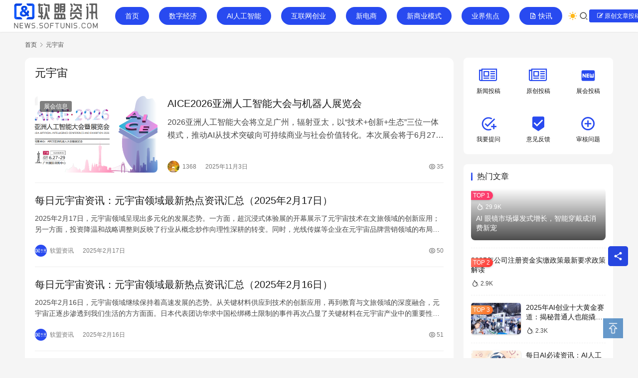

--- FILE ---
content_type: text/html; charset=UTF-8
request_url: https://news.softunis.com/tag/%E5%85%83%E5%AE%87%E5%AE%99
body_size: 27938
content:
<!DOCTYPE html>
<html lang="zh-Hans">
<head>
    <meta charset="UTF-8">
    <meta http-equiv="X-UA-Compatible" content="IE=edge,chrome=1">
    <meta name="renderer" content="webkit">
    <meta name="viewport" content="width=device-width,initial-scale=1,maximum-scale=5">
    <title>元宇宙-软盟资讯</title>
    <meta name="keywords" content="元宇宙">
<meta name="description" content="元宇宙行业新闻资讯专栏">
<meta property="og:type" content="webpage">
<meta property="og:url" content="https://news.softunis.com/tag/%E5%85%83%E5%AE%87%E5%AE%99">
<meta property="og:site_name" content="软盟资讯">
<meta property="og:title" content="元宇宙">
<meta property="og:image" content="https://news.softunis.com/wp-content/uploads/2025/02/360截图20250208010835348.jpg">
<meta property="og:description" content="元宇宙行业新闻资讯专栏">
<meta name="applicable-device" content="pc,mobile">
<meta http-equiv="Cache-Control" content="no-transform">
<link rel="shortcut icon" href="https://news.softunis.com/wp-content/uploads/2024/09/48X48.png">
<style id='wp-img-auto-sizes-contain-inline-css' type='text/css'>
img:is([sizes=auto i],[sizes^="auto," i]){contain-intrinsic-size:3000px 1500px}
/*# sourceURL=wp-img-auto-sizes-contain-inline-css */
</style>
<link rel='stylesheet' id='stylesheet-css' href='//news.softunis.com/wp-content/uploads/wpcom/style.6.21.3.1768225747.css?ver=6.21.3' type='text/css' media='all' />
<link rel='stylesheet' id='material-icons-css' href='https://news.softunis.com/wp-content/themes/justnews/themer/assets/css/material-icons.css?ver=6.21.3' type='text/css' media='all' />
<link rel='stylesheet' id='remixicon-css' href='https://news.softunis.com/wp-content/themes/justnews/themer/assets/css/remixicon.css?ver=4.6.0' type='text/css' media='all' />
<link rel='stylesheet' id='font-awesome-css' href='https://news.softunis.com/wp-content/themes/justnews/themer/assets/css/font-awesome.css?ver=6.21.3' type='text/css' media='all' />
<style id='wp-block-library-inline-css' type='text/css'>
:root{--wp-block-synced-color:#7a00df;--wp-block-synced-color--rgb:122,0,223;--wp-bound-block-color:var(--wp-block-synced-color);--wp-editor-canvas-background:#ddd;--wp-admin-theme-color:#007cba;--wp-admin-theme-color--rgb:0,124,186;--wp-admin-theme-color-darker-10:#006ba1;--wp-admin-theme-color-darker-10--rgb:0,107,160.5;--wp-admin-theme-color-darker-20:#005a87;--wp-admin-theme-color-darker-20--rgb:0,90,135;--wp-admin-border-width-focus:2px}@media (min-resolution:192dpi){:root{--wp-admin-border-width-focus:1.5px}}.wp-element-button{cursor:pointer}:root .has-very-light-gray-background-color{background-color:#eee}:root .has-very-dark-gray-background-color{background-color:#313131}:root .has-very-light-gray-color{color:#eee}:root .has-very-dark-gray-color{color:#313131}:root .has-vivid-green-cyan-to-vivid-cyan-blue-gradient-background{background:linear-gradient(135deg,#00d084,#0693e3)}:root .has-purple-crush-gradient-background{background:linear-gradient(135deg,#34e2e4,#4721fb 50%,#ab1dfe)}:root .has-hazy-dawn-gradient-background{background:linear-gradient(135deg,#faaca8,#dad0ec)}:root .has-subdued-olive-gradient-background{background:linear-gradient(135deg,#fafae1,#67a671)}:root .has-atomic-cream-gradient-background{background:linear-gradient(135deg,#fdd79a,#004a59)}:root .has-nightshade-gradient-background{background:linear-gradient(135deg,#330968,#31cdcf)}:root .has-midnight-gradient-background{background:linear-gradient(135deg,#020381,#2874fc)}:root{--wp--preset--font-size--normal:16px;--wp--preset--font-size--huge:42px}.has-regular-font-size{font-size:1em}.has-larger-font-size{font-size:2.625em}.has-normal-font-size{font-size:var(--wp--preset--font-size--normal)}.has-huge-font-size{font-size:var(--wp--preset--font-size--huge)}.has-text-align-center{text-align:center}.has-text-align-left{text-align:left}.has-text-align-right{text-align:right}.has-fit-text{white-space:nowrap!important}#end-resizable-editor-section{display:none}.aligncenter{clear:both}.items-justified-left{justify-content:flex-start}.items-justified-center{justify-content:center}.items-justified-right{justify-content:flex-end}.items-justified-space-between{justify-content:space-between}.screen-reader-text{border:0;clip-path:inset(50%);height:1px;margin:-1px;overflow:hidden;padding:0;position:absolute;width:1px;word-wrap:normal!important}.screen-reader-text:focus{background-color:#ddd;clip-path:none;color:#444;display:block;font-size:1em;height:auto;left:5px;line-height:normal;padding:15px 23px 14px;text-decoration:none;top:5px;width:auto;z-index:100000}html :where(.has-border-color){border-style:solid}html :where([style*=border-top-color]){border-top-style:solid}html :where([style*=border-right-color]){border-right-style:solid}html :where([style*=border-bottom-color]){border-bottom-style:solid}html :where([style*=border-left-color]){border-left-style:solid}html :where([style*=border-width]){border-style:solid}html :where([style*=border-top-width]){border-top-style:solid}html :where([style*=border-right-width]){border-right-style:solid}html :where([style*=border-bottom-width]){border-bottom-style:solid}html :where([style*=border-left-width]){border-left-style:solid}html :where(img[class*=wp-image-]){height:auto;max-width:100%}:where(figure){margin:0 0 1em}html :where(.is-position-sticky){--wp-admin--admin-bar--position-offset:var(--wp-admin--admin-bar--height,0px)}@media screen and (max-width:600px){html :where(.is-position-sticky){--wp-admin--admin-bar--position-offset:0px}}

/*# sourceURL=wp-block-library-inline-css */
</style><style id='global-styles-inline-css' type='text/css'>
:root{--wp--preset--aspect-ratio--square: 1;--wp--preset--aspect-ratio--4-3: 4/3;--wp--preset--aspect-ratio--3-4: 3/4;--wp--preset--aspect-ratio--3-2: 3/2;--wp--preset--aspect-ratio--2-3: 2/3;--wp--preset--aspect-ratio--16-9: 16/9;--wp--preset--aspect-ratio--9-16: 9/16;--wp--preset--color--black: #000000;--wp--preset--color--cyan-bluish-gray: #abb8c3;--wp--preset--color--white: #ffffff;--wp--preset--color--pale-pink: #f78da7;--wp--preset--color--vivid-red: #cf2e2e;--wp--preset--color--luminous-vivid-orange: #ff6900;--wp--preset--color--luminous-vivid-amber: #fcb900;--wp--preset--color--light-green-cyan: #7bdcb5;--wp--preset--color--vivid-green-cyan: #00d084;--wp--preset--color--pale-cyan-blue: #8ed1fc;--wp--preset--color--vivid-cyan-blue: #0693e3;--wp--preset--color--vivid-purple: #9b51e0;--wp--preset--gradient--vivid-cyan-blue-to-vivid-purple: linear-gradient(135deg,rgb(6,147,227) 0%,rgb(155,81,224) 100%);--wp--preset--gradient--light-green-cyan-to-vivid-green-cyan: linear-gradient(135deg,rgb(122,220,180) 0%,rgb(0,208,130) 100%);--wp--preset--gradient--luminous-vivid-amber-to-luminous-vivid-orange: linear-gradient(135deg,rgb(252,185,0) 0%,rgb(255,105,0) 100%);--wp--preset--gradient--luminous-vivid-orange-to-vivid-red: linear-gradient(135deg,rgb(255,105,0) 0%,rgb(207,46,46) 100%);--wp--preset--gradient--very-light-gray-to-cyan-bluish-gray: linear-gradient(135deg,rgb(238,238,238) 0%,rgb(169,184,195) 100%);--wp--preset--gradient--cool-to-warm-spectrum: linear-gradient(135deg,rgb(74,234,220) 0%,rgb(151,120,209) 20%,rgb(207,42,186) 40%,rgb(238,44,130) 60%,rgb(251,105,98) 80%,rgb(254,248,76) 100%);--wp--preset--gradient--blush-light-purple: linear-gradient(135deg,rgb(255,206,236) 0%,rgb(152,150,240) 100%);--wp--preset--gradient--blush-bordeaux: linear-gradient(135deg,rgb(254,205,165) 0%,rgb(254,45,45) 50%,rgb(107,0,62) 100%);--wp--preset--gradient--luminous-dusk: linear-gradient(135deg,rgb(255,203,112) 0%,rgb(199,81,192) 50%,rgb(65,88,208) 100%);--wp--preset--gradient--pale-ocean: linear-gradient(135deg,rgb(255,245,203) 0%,rgb(182,227,212) 50%,rgb(51,167,181) 100%);--wp--preset--gradient--electric-grass: linear-gradient(135deg,rgb(202,248,128) 0%,rgb(113,206,126) 100%);--wp--preset--gradient--midnight: linear-gradient(135deg,rgb(2,3,129) 0%,rgb(40,116,252) 100%);--wp--preset--font-size--small: 13px;--wp--preset--font-size--medium: 20px;--wp--preset--font-size--large: 36px;--wp--preset--font-size--x-large: 42px;--wp--preset--spacing--20: 0.44rem;--wp--preset--spacing--30: 0.67rem;--wp--preset--spacing--40: 1rem;--wp--preset--spacing--50: 1.5rem;--wp--preset--spacing--60: 2.25rem;--wp--preset--spacing--70: 3.38rem;--wp--preset--spacing--80: 5.06rem;--wp--preset--shadow--natural: 6px 6px 9px rgba(0, 0, 0, 0.2);--wp--preset--shadow--deep: 12px 12px 50px rgba(0, 0, 0, 0.4);--wp--preset--shadow--sharp: 6px 6px 0px rgba(0, 0, 0, 0.2);--wp--preset--shadow--outlined: 6px 6px 0px -3px rgb(255, 255, 255), 6px 6px rgb(0, 0, 0);--wp--preset--shadow--crisp: 6px 6px 0px rgb(0, 0, 0);}:where(.is-layout-flex){gap: 0.5em;}:where(.is-layout-grid){gap: 0.5em;}body .is-layout-flex{display: flex;}.is-layout-flex{flex-wrap: wrap;align-items: center;}.is-layout-flex > :is(*, div){margin: 0;}body .is-layout-grid{display: grid;}.is-layout-grid > :is(*, div){margin: 0;}:where(.wp-block-columns.is-layout-flex){gap: 2em;}:where(.wp-block-columns.is-layout-grid){gap: 2em;}:where(.wp-block-post-template.is-layout-flex){gap: 1.25em;}:where(.wp-block-post-template.is-layout-grid){gap: 1.25em;}.has-black-color{color: var(--wp--preset--color--black) !important;}.has-cyan-bluish-gray-color{color: var(--wp--preset--color--cyan-bluish-gray) !important;}.has-white-color{color: var(--wp--preset--color--white) !important;}.has-pale-pink-color{color: var(--wp--preset--color--pale-pink) !important;}.has-vivid-red-color{color: var(--wp--preset--color--vivid-red) !important;}.has-luminous-vivid-orange-color{color: var(--wp--preset--color--luminous-vivid-orange) !important;}.has-luminous-vivid-amber-color{color: var(--wp--preset--color--luminous-vivid-amber) !important;}.has-light-green-cyan-color{color: var(--wp--preset--color--light-green-cyan) !important;}.has-vivid-green-cyan-color{color: var(--wp--preset--color--vivid-green-cyan) !important;}.has-pale-cyan-blue-color{color: var(--wp--preset--color--pale-cyan-blue) !important;}.has-vivid-cyan-blue-color{color: var(--wp--preset--color--vivid-cyan-blue) !important;}.has-vivid-purple-color{color: var(--wp--preset--color--vivid-purple) !important;}.has-black-background-color{background-color: var(--wp--preset--color--black) !important;}.has-cyan-bluish-gray-background-color{background-color: var(--wp--preset--color--cyan-bluish-gray) !important;}.has-white-background-color{background-color: var(--wp--preset--color--white) !important;}.has-pale-pink-background-color{background-color: var(--wp--preset--color--pale-pink) !important;}.has-vivid-red-background-color{background-color: var(--wp--preset--color--vivid-red) !important;}.has-luminous-vivid-orange-background-color{background-color: var(--wp--preset--color--luminous-vivid-orange) !important;}.has-luminous-vivid-amber-background-color{background-color: var(--wp--preset--color--luminous-vivid-amber) !important;}.has-light-green-cyan-background-color{background-color: var(--wp--preset--color--light-green-cyan) !important;}.has-vivid-green-cyan-background-color{background-color: var(--wp--preset--color--vivid-green-cyan) !important;}.has-pale-cyan-blue-background-color{background-color: var(--wp--preset--color--pale-cyan-blue) !important;}.has-vivid-cyan-blue-background-color{background-color: var(--wp--preset--color--vivid-cyan-blue) !important;}.has-vivid-purple-background-color{background-color: var(--wp--preset--color--vivid-purple) !important;}.has-black-border-color{border-color: var(--wp--preset--color--black) !important;}.has-cyan-bluish-gray-border-color{border-color: var(--wp--preset--color--cyan-bluish-gray) !important;}.has-white-border-color{border-color: var(--wp--preset--color--white) !important;}.has-pale-pink-border-color{border-color: var(--wp--preset--color--pale-pink) !important;}.has-vivid-red-border-color{border-color: var(--wp--preset--color--vivid-red) !important;}.has-luminous-vivid-orange-border-color{border-color: var(--wp--preset--color--luminous-vivid-orange) !important;}.has-luminous-vivid-amber-border-color{border-color: var(--wp--preset--color--luminous-vivid-amber) !important;}.has-light-green-cyan-border-color{border-color: var(--wp--preset--color--light-green-cyan) !important;}.has-vivid-green-cyan-border-color{border-color: var(--wp--preset--color--vivid-green-cyan) !important;}.has-pale-cyan-blue-border-color{border-color: var(--wp--preset--color--pale-cyan-blue) !important;}.has-vivid-cyan-blue-border-color{border-color: var(--wp--preset--color--vivid-cyan-blue) !important;}.has-vivid-purple-border-color{border-color: var(--wp--preset--color--vivid-purple) !important;}.has-vivid-cyan-blue-to-vivid-purple-gradient-background{background: var(--wp--preset--gradient--vivid-cyan-blue-to-vivid-purple) !important;}.has-light-green-cyan-to-vivid-green-cyan-gradient-background{background: var(--wp--preset--gradient--light-green-cyan-to-vivid-green-cyan) !important;}.has-luminous-vivid-amber-to-luminous-vivid-orange-gradient-background{background: var(--wp--preset--gradient--luminous-vivid-amber-to-luminous-vivid-orange) !important;}.has-luminous-vivid-orange-to-vivid-red-gradient-background{background: var(--wp--preset--gradient--luminous-vivid-orange-to-vivid-red) !important;}.has-very-light-gray-to-cyan-bluish-gray-gradient-background{background: var(--wp--preset--gradient--very-light-gray-to-cyan-bluish-gray) !important;}.has-cool-to-warm-spectrum-gradient-background{background: var(--wp--preset--gradient--cool-to-warm-spectrum) !important;}.has-blush-light-purple-gradient-background{background: var(--wp--preset--gradient--blush-light-purple) !important;}.has-blush-bordeaux-gradient-background{background: var(--wp--preset--gradient--blush-bordeaux) !important;}.has-luminous-dusk-gradient-background{background: var(--wp--preset--gradient--luminous-dusk) !important;}.has-pale-ocean-gradient-background{background: var(--wp--preset--gradient--pale-ocean) !important;}.has-electric-grass-gradient-background{background: var(--wp--preset--gradient--electric-grass) !important;}.has-midnight-gradient-background{background: var(--wp--preset--gradient--midnight) !important;}.has-small-font-size{font-size: var(--wp--preset--font-size--small) !important;}.has-medium-font-size{font-size: var(--wp--preset--font-size--medium) !important;}.has-large-font-size{font-size: var(--wp--preset--font-size--large) !important;}.has-x-large-font-size{font-size: var(--wp--preset--font-size--x-large) !important;}
/*# sourceURL=global-styles-inline-css */
</style>

<style id='classic-theme-styles-inline-css' type='text/css'>
/*! This file is auto-generated */
.wp-block-button__link{color:#fff;background-color:#32373c;border-radius:9999px;box-shadow:none;text-decoration:none;padding:calc(.667em + 2px) calc(1.333em + 2px);font-size:1.125em}.wp-block-file__button{background:#32373c;color:#fff;text-decoration:none}
/*# sourceURL=/wp-includes/css/classic-themes.min.css */
</style>
<link rel='stylesheet' id='wztkej_prism_css-css' href='https://news.softunis.com/wp-content/plugins/wzbaibaoxiang/inc/css/prism.css?ver=1.0.6' type='text/css' media='all' />
<link rel='stylesheet' id='wztkej_header_css-css' href='https://news.softunis.com/wp-content/plugins/wzbaibaoxiang/inc/css/header.css?ver=1.0.6' type='text/css' media='all' />
<link rel='stylesheet' id='wztkej_share_min-css' href='https://news.softunis.com/wp-content/plugins/wzbaibaoxiang/threeAndone/dist/css/share.min.css?ver=1.0.6' type='text/css' media='all' />
<link rel='stylesheet' id='ez-toc-css' href='https://news.softunis.com/wp-content/plugins/easy-table-of-contents/assets/css/screen.min.css?ver=2.0.80' type='text/css' media='all' />
<style id='ez-toc-inline-css' type='text/css'>
div#ez-toc-container .ez-toc-title {font-size: 120%;}div#ez-toc-container .ez-toc-title {font-weight: 100;}div#ez-toc-container ul li , div#ez-toc-container ul li a {font-size: 95%;}div#ez-toc-container ul li , div#ez-toc-container ul li a {font-weight: 500;}div#ez-toc-container nav ul ul li {font-size: 90%;}.ez-toc-box-title {font-weight: bold; margin-bottom: 10px; text-align: center; text-transform: uppercase; letter-spacing: 1px; color: #666; padding-bottom: 5px;position:absolute;top:-4%;left:5%;background-color: inherit;transition: top 0.3s ease;}.ez-toc-box-title.toc-closed {top:-25%;}
.ez-toc-container-direction {direction: rtl;}.ez-toc-counter-rtl ul {direction: rtl;counter-reset: item-level1, item-level2, item-level3, item-level4, item-level5, item-level6;}.ez-toc-counter-rtl ul ul {direction: rtl;counter-reset: item-level2, item-level3, item-level4, item-level5, item-level6;}.ez-toc-counter-rtl ul ul ul {direction: rtl;counter-reset: item-level3, item-level4, item-level5, item-level6;}.ez-toc-counter-rtl ul ul ul ul {direction: rtl;counter-reset: item-level4, item-level5, item-level6;}.ez-toc-counter-rtl ul ul ul ul ul {direction: rtl;counter-reset: item-level5, item-level6;}.ez-toc-counter-rtl ul ul ul ul ul ul {direction: rtl;counter-reset: item-level6;}.ez-toc-counter-rtl ul li {counter-increment: item-level1;}.ez-toc-counter-rtl ul ul li {counter-increment: item-level2;}.ez-toc-counter-rtl ul ul ul li {counter-increment: item-level3;}.ez-toc-counter-rtl ul ul ul ul li {counter-increment: item-level4;}.ez-toc-counter-rtl ul ul ul ul ul li {counter-increment: item-level5;}.ez-toc-counter-rtl ul ul ul ul ul ul li {counter-increment: item-level6;}.ez-toc-counter-rtl nav ul li a::before {content: counter(item-level1, decimal) '. ';float: right;margin-left: 0.2rem;flex-grow: 0;flex-shrink: 0;  }.ez-toc-counter-rtl nav ul ul li a::before {content: counter(item-level2, decimal) "." counter(item-level1, decimal) '. ';float: right;margin-left: 0.2rem;flex-grow: 0;flex-shrink: 0;  }.ez-toc-counter-rtl nav ul ul ul li a::before {content: counter(item-level3, decimal) "." counter(item-level2, decimal) "." counter(item-level1, decimal) '. ';float: right;margin-left: 0.2rem;flex-grow: 0;flex-shrink: 0;  }.ez-toc-counter-rtl nav ul ul ul ul li a::before {content: counter(item-level4, decimal) "." counter(item-level3, decimal) "." counter(item-level2, decimal) "." counter(item-level1, decimal) '. ';float: right;margin-left: 0.2rem;flex-grow: 0;flex-shrink: 0;  }.ez-toc-counter-rtl nav ul ul ul ul ul li a::before {content: counter(item-level5, decimal) "." counter(item-level4, decimal) "." counter(item-level3, decimal) "." counter(item-level2, decimal) "." counter(item-level1, decimal) '. ';float: right;margin-left: 0.2rem;flex-grow: 0;flex-shrink: 0;  }.ez-toc-counter-rtl nav ul ul ul ul ul ul li a::before {content: counter(item-level6, decimal) "." counter(item-level5, decimal) "." counter(item-level4, decimal) "." counter(item-level3, decimal) "." counter(item-level2, decimal) "." counter(item-level1, decimal) '. ';float: right;margin-left: 0.2rem;flex-grow: 0;flex-shrink: 0;  }.ez-toc-widget-direction {direction: rtl;}.ez-toc-widget-container-rtl ul {direction: rtl;counter-reset: item-level1, item-level2, item-level3, item-level4, item-level5, item-level6;}.ez-toc-widget-container-rtl ul ul {direction: rtl;counter-reset: item-level2, item-level3, item-level4, item-level5, item-level6;}.ez-toc-widget-container-rtl ul ul ul {direction: rtl;counter-reset: item-level3, item-level4, item-level5, item-level6;}.ez-toc-widget-container-rtl ul ul ul ul {direction: rtl;counter-reset: item-level4, item-level5, item-level6;}.ez-toc-widget-container-rtl ul ul ul ul ul {direction: rtl;counter-reset: item-level5, item-level6;}.ez-toc-widget-container-rtl ul ul ul ul ul ul {direction: rtl;counter-reset: item-level6;}.ez-toc-widget-container-rtl ul li {counter-increment: item-level1;}.ez-toc-widget-container-rtl ul ul li {counter-increment: item-level2;}.ez-toc-widget-container-rtl ul ul ul li {counter-increment: item-level3;}.ez-toc-widget-container-rtl ul ul ul ul li {counter-increment: item-level4;}.ez-toc-widget-container-rtl ul ul ul ul ul li {counter-increment: item-level5;}.ez-toc-widget-container-rtl ul ul ul ul ul ul li {counter-increment: item-level6;}.ez-toc-widget-container-rtl nav ul li a::before {content: counter(item-level1, decimal) '. ';float: right;margin-left: 0.2rem;flex-grow: 0;flex-shrink: 0;  }.ez-toc-widget-container-rtl nav ul ul li a::before {content: counter(item-level2, decimal) "." counter(item-level1, decimal) '. ';float: right;margin-left: 0.2rem;flex-grow: 0;flex-shrink: 0;  }.ez-toc-widget-container-rtl nav ul ul ul li a::before {content: counter(item-level3, decimal) "." counter(item-level2, decimal) "." counter(item-level1, decimal) '. ';float: right;margin-left: 0.2rem;flex-grow: 0;flex-shrink: 0;  }.ez-toc-widget-container-rtl nav ul ul ul ul li a::before {content: counter(item-level4, decimal) "." counter(item-level3, decimal) "." counter(item-level2, decimal) "." counter(item-level1, decimal) '. ';float: right;margin-left: 0.2rem;flex-grow: 0;flex-shrink: 0;  }.ez-toc-widget-container-rtl nav ul ul ul ul ul li a::before {content: counter(item-level5, decimal) "." counter(item-level4, decimal) "." counter(item-level3, decimal) "." counter(item-level2, decimal) "." counter(item-level1, decimal) '. ';float: right;margin-left: 0.2rem;flex-grow: 0;flex-shrink: 0;  }.ez-toc-widget-container-rtl nav ul ul ul ul ul ul li a::before {content: counter(item-level6, decimal) "." counter(item-level5, decimal) "." counter(item-level4, decimal) "." counter(item-level3, decimal) "." counter(item-level2, decimal) "." counter(item-level1, decimal) '. ';float: right;margin-left: 0.2rem;flex-grow: 0;flex-shrink: 0;  }
/*# sourceURL=ez-toc-inline-css */
</style>
<link rel='stylesheet' id='wpcom-member-css' href='https://news.softunis.com/wp-content/plugins/wpcom-member/css/style.css?ver=1.7.18' type='text/css' media='all' />
<link rel='stylesheet' id='QAPress-css' href='https://news.softunis.com/wp-content/plugins/qapress/css/style.css?ver=4.10.0' type='text/css' media='all' />
<style id='QAPress-inline-css' type='text/css'>
:root{--qa-color: #0505D8;--qa-hover: #0505D8;}
/*# sourceURL=QAPress-inline-css */
</style>
<script type="text/javascript" src="https://news.softunis.com/wp-includes/js/jquery/jquery.min.js?ver=3.7.1" id="jquery-core-js"></script>
<script type="text/javascript" src="https://news.softunis.com/wp-includes/js/jquery/jquery-migrate.min.js?ver=3.4.1" id="jquery-migrate-js"></script>
<script type="text/javascript" src="https://news.softunis.com/wp-content/plugins/wzbaibaoxiang/inc/backtexiao/js/header.js?ver=1.0.6" id="wztkej_texiao_headerJs-js"></script>
<script type="text/javascript" src="https://news.softunis.com/wp-content/plugins/wzbaibaoxiang/inc/backtexiao/js/vsclick.min.js?ver=1.0.6" id="wztkej_texiao_vsclick-js"></script>
<script type="text/javascript" src="https://news.softunis.com/wp-content/plugins/wzbaibaoxiang/inc/backtexiao/js/prism.js?ver=1.0.6" id="wztkej_texiao_vsclicktow-js"></script>
<script type="text/javascript" src="https://news.softunis.com/wp-content/plugins/wzbaibaoxiang/inc/backtexiao/two/index.js?ver=1.0.6" id="wztkej_texiao_two_index-js"></script>
<script type="text/javascript" src="https://news.softunis.com/wp-content/plugins/wzbaibaoxiang/inc/backtexiao/three/index.js?ver=1.0.6" id="wztkej_texiao_three_index-js"></script>
<script type="text/javascript" src="https://news.softunis.com/wp-content/plugins/wzbaibaoxiang/inc/backtexiao/six/index.js?ver=1.0.6" id="wztkej_texiao_six_index-js"></script>
<script type="text/javascript" src="https://news.softunis.com/wp-content/plugins/wzbaibaoxiang/threeAndone/ewm.js?ver=1.0.6" id="wztkej_ewm-js"></script>
<script type="text/javascript" src="https://news.softunis.com/wp-content/plugins/wzbaibaoxiang/threeAndone/jieping.js?ver=1.0.6" id="wztkej_jieping-js"></script>
<script type="text/javascript" src="https://news.softunis.com/wp-content/plugins/wzbaibaoxiang/threeAndone/dom-to-image.js?ver=1.0.6" id="wztkej_dom-to-image-js"></script>
<script type="text/javascript" src="https://news.softunis.com/wp-content/plugins/wzbaibaoxiang/threeAndone/dist/js/social-share.min.js?ver=1.0.6" id="wztkej_dist_social-js"></script>
<link rel="EditURI" type="application/rsd+xml" title="RSD" href="https://news.softunis.com/xmlrpc.php?rsd" />

        <script>
            if (window.self == window.top) {

                $(function() {

                                        // 鼠标特效
                    function websitebox_sbtexiao(i) {
                        let data = JSON.parse(i);
                        console.log(i)
                        // let data = {
                        //     fengge: i.fengge,
                        //     nav: i.nav,
                        //     title: i.title,
                        //     kuandu: i.kuandu,
                        //     chixu: i,
                        //     tantiao: 1,
                        //     huadong: 1,
                        //     touming: 1,
                        //     auto: 1
                        // }
                        // 是否开启
                        if (data.auto != 1) {
                            return
                        }
                        // 不同风格
                        let fengge = 'drop'
                        if (data.fengge == '2') {
                            fengge = 'spread'
                        } else if (data.fengge == '3') {
                            fengge = 'sudoku'
                        }
                        // 处理 文字
                        let title = data.title?.split(',')

                        // 粒子
                        if (data.nav == '1') {
                            return new VsClick({
                                dom: 'body',
                                effect: fengge,
                                timer: data.chixu,
                                width: data.kuandu,
                                spring: data.tantiao == 1 ? true : false, // 是否弹跳
                                slide: data.huadong == 1 ? true : false, // 是否滑动
                                lucency: data.touming == 1 ? true : false, // 是否逐渐透明
                            })

                            // 水果图标
                        } else if (data.nav == '2') {
                            return new VsClick({
                                dom: 'body',
                                effect: fengge,
                                emoji: ['🍋', '🍌', '🍉', '🍎', '🍒', '🍓', '🌽'],
                                timer: data.chixu,
                                width: data.kuandu,
                                height: data.kuandu,
                                spring: data.tantiao == 1 ? true : false, // 是否弹跳
                                slide: data.huadong == 1 ? true : false, // 是否滑动
                                lucency: data.touming == 1 ? true : false, // 是否逐渐透明
                            })
                            // 表情图标
                        } else if (data.nav == '3') {
                            return new VsClick({
                                dom: 'body',
                                effect: fengge,
                                emoji: ['😂', '🙄', '😍', '😘', '😏', '🤔', '😛', '😅', '😳'],
                                timer: data.chixu,
                                width: data.kuandu,
                                spring: data.tantiao == 1 ? true : false, // 是否弹跳
                                slide: data.huadong == 1 ? true : false, // 是否滑动
                                lucency: data.touming == 1 ? true : false, // 是否逐渐透明
                            })
                            // 文字
                        } else if (data.nav == '4') {
                            return new VsClick({
                                dom: 'body',
                                effect: fengge,
                                emoji: title,
                                timer: data.chixu,
                                width: data.kuandu,
                                spring: data.tantiao == 1 ? true : false, // 是否弹跳
                                slide: data.huadong == 1 ? true : false, // 是否滑动
                                lucency: data.touming == 1 ? true : false, // 是否逐渐透明
                            })

                        }
                    }

                    // 
                    // function websitebox_sbtexiao(data) {
                    //     console.log(21312312312);
                    // }
                    //防止广告还没加载出来，倒计时已经结束了(这里会影响原先的loading效果，将load移到单独的广告身上)
                    // window.addEventListener("load",function(){
                    //======公共变量
                    const wztkj_ScreenWidth = $(window).width() //当前屏幕的宽度
                    let footerAdvertisingFun //底部广告倒计时开启函数

                    //======公共函数
                    //=======================滚动相关
                    function preventScroll(event) {
                        event.preventDefault();
                    }
                    //禁用滚动
                    function stopRoll() {
                        // 在打开模态框时禁用滚动
                        document.addEventListener('wheel', preventScroll, {
                            passive: false
                        });
                        document.addEventListener('touchmove', preventScroll, {
                            passive: false
                        });
                    }
                    //开启滚动
                    function openRoll() {
                        document.removeEventListener('wheel', preventScroll);
                        document.removeEventListener('touchmove', preventScroll);
                    }


                    // 滚动条 √

                    let zuhe = false;

                    function websitebox_rollBar(scro) {
                        if (scro != '') {
                            scro = JSON.parse(scro.replace(/[\x00-\x1F\x7F]/g, ''));
                        }
                        // console.log('2223123123123', scro);
                        let yangshi = ""
                        if (scro.leixing == "1") {
                            yangshi = `background:${scro.bg};z-index: 999999; width:100%; position: relative;`
                            console.log('固定');
                        } else if (scro.leixing == "2") {
                            yangshi = `background:${scro.bg};position: fixed;top: ${scro.top}px;z-index: 999999; width:100%;`
                            console.log('浮动');
                        } else {
                            yangshi = `background:${scro.bg};z-index: 999999; top: 0px; width:100%; position: relative;`
                            zuhe = true
                        }
                        // if (width > 375) {
                        $("body").prepend(`
        <div class="websitebox_demo" style="${yangshi}">
            <div>
                <div class="websitebox_demo-cont" style="top: ${scro.top}px;">
                    <div class="websitebox_txt-scroll websitebox_txt-scroll-curs">
                        <div class="websitebox_scrollbox">
                            <div class="websitebox_txt" style="color:${scro.word};">
                                ${scro.content}
                            </div>
                            <div class="websitebox_txt" style="color:${scro.word}">
                                ${scro.content}
                            </div>
                        </div>
                    </div>
                </div>
            </div>
        </div>
        `)
                        // 跳转链接
                        $('.websitebox_demo').click(() => {
                            if (scro.linkcon != '') {
                                window.location.href = scro.linkcon;
                            }
                            return
                        })

                        function loading() {
                            if ($("#header").length !== 0) {
                                $("#header").addClass("websitebox_header_top");
                            } else if (
                                $("header").attr("id") ||
                                $("header").hasClass("wp-block-template-part") ||
                                $("header").hasClass("header-b")
                            ) {
                                return;
                            } else if ($("div.site-header").length !== 0) {
                                $("div.site-header").addClass("websitebox_header_top");
                            } else {
                                $($("header")[0]).addClass("websitebox_header_top");
                            }
                        }
                        loading();

                        // Scroll effect function
                        $.fn.txtscroll = function(options) {
                            var settings = $.extend({
                                    speed: 10, // Default scroll speed
                                },
                                options
                            );

                            return this.each(function() {
                                var $this = $(this);
                                var scrollbox = $(".websitebox_scrollbox", $this);
                                var txt_begin = $(".websitebox_txt", $this);
                                var txt_end = $("<div class='websitebox_txt-clone'></div>");
                                var scrollValue = 0;

                                function marquee() {
                                    if (txt_end.width() - scrollbox.scrollLeft() <= 0) {
                                        scrollValue = scrollbox.scrollLeft() - txt_begin.width();
                                        scrollbox.scrollLeft(scrollValue);
                                    } else {
                                        scrollValue = scrollValue + 1;
                                        scrollbox.scrollLeft(scrollValue);
                                    }
                                }

                                function begin_scroll() {
                                    if (txt_begin.width() > scrollbox.width()) {
                                        txt_end.html(txt_begin.html());
                                        txt_end.css("color", txt_begin.css("color"));
                                        scrollbox.append(txt_end);
                                        var setmarquee = setInterval(marquee, settings.speed);

                                        $this.on("mouseover", function() {
                                            clearInterval(setmarquee);
                                        });

                                        $this.on("mouseout", function() {
                                            setmarquee = setInterval(marquee, settings.speed);
                                        });
                                    } else {
                                        txt_begin.append("&nbsp;");
                                        begin_scroll();
                                    }
                                }

                                begin_scroll();
                            });
                        };

                        $(".websitebox_txt-scroll-curs").txtscroll({
                            speed: scro.speed, // You can adjust the speed here
                        });
                        $('.websitebox_txt-scroll').css({
                            'background-image': 'url(https://news.softunis.com/wp-content/plugins/wzbaibaoxiang/inc/../img/ico-notice.png)'
                        });

                    }

                    $(window).scroll(function() {
                        var scrollTop = $(this).scrollTop();
                        if (zuhe == false) {
                            return
                        }
                        if (scrollTop >= 40) {
                            $(".websitebox_demo").css({
                                position: 'fixed',
                                left: 0,
                                width: '100%',
                                zIndex: 999999
                            });
                        } else {
                            $(".websitebox_demo").css({
                                position: 'relative',
                            });
                        }
                    });

                    // 留言板--创建 √
                    // 去掉了取消按钮
                    // <button class="wztkj_liuyankuang_f_off wztkj_liuyan_close">取消</button>
                    function websitebox_lvyan_new(ly, nonce, url) {

                        ly = JSON.parse(ly)
                        console.log(ly);
                        var $newdiv = $(`<div class="wztkj_liuyankuang">
                <div class="wztkj_liuyankuang_title" id="wztkj_liuyankuang_title" style="background:${ly.color};color:${ly.text_color}">
                    <span style="color:${ly.text_color}">${ly.title}</span>
                    <img src="https://news.softunis.com/wp-content/plugins/wzbaibaoxiang/inc/../img/icon_close_bai.png" alt="" class="wztkj_liuyan_close" />
                </div>
                <div class="wztkj_liuyankuang_content">
                    <textarea placeholder="请输入内容" style="color:#666" maxlength="300"></textarea>
                </div>
                <div class="wztkj_liuyankuang_footer">

                    <button class="wztkj_liuyankuang_f_confirm" style="background: ${ly.color};border-color:${ly.color};color:${ly.text_color}">提交</button>
                </div>
            </div>`)
                        $('body').append($newdiv);
                        var num = 1;
                        $("#wztkj_liuyankuang_title").click(function() {
                            console.log("点击了图片X");
                            num++;
                            if (num % 2 == 0) {
                                $(".wztkj_liuyankuang_content").css({
                                    display: "none",
                                });
                                $(".wztkj_liuyankuang_footer").css({
                                    display: "none",
                                });
                                $(".wztkj_liuyan_close").remove();
                                $("#wztkj_liuyankuang_title").removeClass('wztkj_liuyankuang_title')
                                $("#wztkj_liuyankuang_title").addClass('wztkj_liuyankuang_two')

                            } else {
                                $(".wztkj_liuyankuang_content").css({
                                    display: "block",
                                });
                                $(".wztkj_liuyankuang_footer").css({
                                    display: "flex",
                                });
                                $('#wztkj_liuyankuang_title').append('<img class="wztkj_liuyan_close" src="https://news.softunis.com/wp-content/plugins/wzbaibaoxiang/inc/../img/icon_close_bai.png" alt="">');

                                $("#wztkj_liuyankuang_title").removeClass('wztkj_liuyankuang_two')
                                $("#wztkj_liuyankuang_title").addClass('wztkj_liuyankuang_title')


                            }
                            // 切换图片
                        });

                        $('.wztkj_liuyankuang_f_off').click(function() {
                            console.log('点击了取消');
                            $('.wztkj_liuyankuang_content').css({
                                'display': 'none',
                            })
                            $('.wztkj_liuyankuang_footer').css({
                                'display': 'none',
                            })
                            // 切换图片
                            $(".wztkj_liuyan_close").remove();
                            $("#wztkj_liuyankuang_title").removeClass('wztkj_liuyankuang_title')
                            $("#wztkj_liuyankuang_title").addClass('wztkj_liuyankuang_two')
                        })
                        $('.wztkj_liuyankuang_f_confirm').click(function() {
                            if ($('.wztkj_liuyankuang_content >textarea').val() != '' && $('.wztkj_liuyankuang_content >textarea').val().trim() != '') {
                                $.ajax({
                                    url: url, // API 地址
                                    type: 'POST', // 请求类型
                                    data: {
                                        nonce: nonce,
                                        action: 'websitebox_insert_liuyan',
                                        content: $('.wztkj_liuyankuang_content textarea').val(),
                                    },
                                    success: function(data, textStatus, jqXHR) {
                                        console.log('请求成功:', data);
                                        alert('发送成功')
                                        $('.wztkj_liuyankuang_content >textarea').val(" ")
                                    },
                                    error: function(jqXHR, textStatus, errorThrown) {
                                        console.error('请求失败:', textStatus, errorThrown);
                                        alert('请求失败')
                                    }
                                });
                            } else {
                                alert("输入不能为空");
                            }

                        })
                    }
                    // 广告 √
                    function vdvertise(ad) {
                        ad = JSON.parse(ad);
                        console.log('广告内容--->', ad);
                        //左侧广告(PC显示)
                        if (ad.left == 1 && ad.leftad && ad.leftad.length > 0 && wztkj_ScreenWidth > 750) {
                            $("body").append(`
                        <!-- 左侧内容 -->
                        <div class="wztkj_guanggao_left-side">
                        </div>
                        `)
                            var adstr = ''
                            ad.leftad.filter((item) => {
                                if (item.pic != '') {
                                    adstr += `
                        <div class="wztkj_guanggao_a wztkj_advertisement_mark">
                            <a class="wztkj_guanggao_a" href="${item.link}">
                                <img src="${item.pic}" alt="左侧图片1" />
                            </a>
                            <img class="wztkj_posi_Closeicon" src="https://news.softunis.com/wp-content/plugins/wzbaibaoxiang/inc/../img/close_iocn.png" alt="关闭" title="关闭广告" />
                        </div>
                        `
                                }
                            })
                            $(".wztkj_guanggao_left-side").append(adstr)
                        }
                        //右侧广告(PC显示)
                        if (ad.right == 1 && ad.rightad && ad.rightad.length > 0 && wztkj_ScreenWidth > 750) {
                            let adstr = ''
                            $("body").append(`
                        <!-- 右侧内容 -->
                        <div class="wztkj_guanggao_right-side">
                        </div>
                        `);
                            ad.rightad.filter(item => {
                                adstr += ` <div class="wztkj_guanggao_a wztkj_advertisement_mark"> <a class="wztkj_guanggao_a" href="${item.link}">
                                <img class="wztkj_posi_img" src="${item.pic}" alt="右侧图片1" />
                            </a>
                            <img src="https://news.softunis.com/wp-content/plugins/wzbaibaoxiang/inc/../img/close_iocn.png" alt="关闭" class="wztkj_posi_Closeicon" title="关闭广告" />
                        </div>`
                            })
                            $(".wztkj_guanggao_right-side").append(adstr)

                        }
                        //关闭广告(左右两侧的关闭icon和a标签是同级，不存在冒泡和默认事件)
                        $(".wztkj_posi_Closeicon").click(function() {
                            event.stopPropagation(); //???????
                            $(this).parent().hide();
                        });
                        //?????????
                        $('.wztkj_posi_img').click(function() {
                            event.stopPropagation();
                        });
                        boot()

                        // 底部广告，手机端独有(底部广告应该加上开屏广告展示的时间)
                        function boot() {
                            // 循环执行，所以添加的
                            if (ad.bottad.showtime == '6') {
                                try {
                                    const value = localStorage.getItem('TAN_BFSHOWTIME6');
                                    if (value == '6') {
                                        return
                                    }
                                } catch (error) {}
                                localStorage.setItem('TAN_BFSHOWTIME6', '6')
                            }
                            // 24小时执行一次
                            if (ad.bottad.showtime == '5') {
                                let token = false;
                                try {
                                    token = tempStorage.get('TAN_BFSHOWTIME5');
                                    if (token == 'true') {
                                        console.log(tempStorage.get('TAN_BFSHOWTIME5'), '111111111');
                                        return
                                    }
                                } catch (error) {
                                    console.log('存储了Token:', tempStorage.get('TAN_BFSHOWTIME5'));
                                }
                                tempStorage.set('TAN_BFSHOWTIME5', 'true', 24);
                            }
                            // 12小时执行一次
                            if (ad.bottad.showtime == '4') {
                                let token = false;
                                try {
                                    token = tempStorage.get('TAN_BFSHOWTIME4');
                                    if (token == 'true') {
                                        console.log(tempStorage.get('TAN_BFSHOWTIME4'), '111111111');
                                        return
                                    }
                                } catch (error) {
                                    console.log('存储了Token:', tempStorage.get('TAN_BFSHOWTIME4'));
                                }
                                tempStorage.set('TAN_BFSHOWTIME4', 'true', 12);
                            }

                            // 6小时执行一次
                            if (ad.bottad.showtime == '3') {
                                let token = false;
                                try {
                                    token = tempStorage.get('TAN_BFSHOWTIME3');
                                    if (token == 'true') {
                                        console.log(tempStorage.get('TAN_BFSHOWTIME3'), '111111111');
                                        return
                                    }
                                } catch (error) {
                                    console.log('存储了Token:', tempStorage.get('TAN_BFSHOWTIME3'));
                                }
                                tempStorage.set('TAN_BFSHOWTIME3', 'true', 6);
                            }
                            // 3小时执行一次
                            if (ad.bottad.showtime == '2') {
                                let token = false;
                                try {
                                    token = tempStorage.get('TAN_BFSHOWTIME2');
                                    if (token == 'true') {
                                        console.log(tempStorage.get('TAN_BFSHOWTIME2'), '111111111');
                                        return
                                    }
                                } catch (error) {
                                    console.log('存储了Token:', tempStorage.get('TAN_BFSHOWTIME2'));
                                }
                            }
                            // 1小时执行一次
                            if (ad.bottad.showtime == '1') {
                                let token = false;
                                try {
                                    token = tempStorage.get('TAN_BFSHOWTIME1');
                                    if (token == 'true') {
                                        console.log(tempStorage.get('TAN_BFSHOWTIME1'), '111111111');
                                        return
                                    }
                                } catch (error) {
                                    console.log('存储了Token:', tempStorage.get('TAN_BFSHOWTIME1'));
                                }
                                tempStorage.set('TAN_BFSHOWTIME1', 'true', 1);
                            }
                            if (ad.bottom == 1 && ad.bottad.pic !== "" && wztkj_ScreenWidth <= 750) {
                                $("body").append(` <div class="wztkj_guanggao_footer_box">
                        <a href="${ad.bottad.link}" class="f_b_img wztkj_advertisement_mark">
                            <img class="f_b_imgBack" src="${ad.bottad.pic}" alt="">
                            <div class="f_b_i_close">
                                <span><span id="wztkj_close_title">${ad.bottad.time}</span> 秒后关闭广告</span>
                                <img class="f_b_i_close_img" src="https://news.softunis.com/wp-content/plugins/wzbaibaoxiang/inc/../img/close_iocn.png" alt="">
                            </div>
                        </a>
                        </div>
                        `)

                                footerAdvertisingFun = () => {
                                    const footerAdElement = $('#wztkj_close_title');
                                    //这里调整底部广告的时间
                                    let footerAdElementTime = ad.bottad.time
                                    const footerAdElementTimer = setInterval(() => {
                                        footerAdElementTime--;
                                        footerAdElement.text(footerAdElementTime);
                                        if (footerAdElementTime == 0) {
                                            $('.wztkj_guanggao_footer_box').hide()
                                            clearInterval(footerAdElementTimer);
                                        }
                                    }, 1000);
                                    $('.f_b_i_close_img').click(function(event) {
                                        event.preventDefault()
                                        $('.wztkj_guanggao_footer_box').hide()
                                        clearInterval(footerAdElementTimer);
                                    })
                                }
                                //底部广告在用户开启了开屏广告时，会在开屏广告结束时调用，如果用户没有开启开屏广告，则初次调用
                                if (ad.mobile !== 1) {
                                    $(".f_b_imgBack").on("load", function() {
                                        footerAdvertisingFun()
                                    })
                                }
                            }
                        }


                        mobilePage()
                        // 手机版弹窗广告(开屏广告)
                        //为什么需要这个遮罩呢？<div class="wztkj_guanggao_mobile_shade"></div>
                        function mobilePage() {
                            if (ad.mobile == 1 && ad.mobtad.pic !== "" && wztkj_ScreenWidth <= 750) {
                                // 循环执行，所以添加的
                                if (ad.mobtad.showtime == '6') {
                                    try {
                                        const value = localStorage.getItem('TAN_MOSHOWTIME6');
                                        if (value == '6') {
                                            return
                                        }
                                    } catch (error) {}
                                    localStorage.setItem('TAN_MOSHOWTIME6', '6')
                                }
                                // 24小时执行一次
                                if (ad.mobtad.showtime == '5') {
                                    let token = false;
                                    try {
                                        token = tempStorage.get('TAN_MOSHOWTIME5');
                                        if (token == 'true') {
                                            console.log(tempStorage.get('TAN_MOSHOWTIME5'), '111111111');
                                            return
                                        }
                                    } catch (error) {
                                        console.log('存储了Token:', tempStorage.get('TAN_MOSHOWTIME5'));
                                    }
                                    tempStorage.set('TAN_MOSHOWTIME5', 'true', 24);
                                }
                                // 12小时执行一次
                                if (ad.mobtad.showtime == '4') {
                                    let token = false;
                                    try {
                                        token = tempStorage.get('TAN_MOSHOWTIME4');
                                        if (token == 'true') {
                                            console.log(tempStorage.get('TAN_MOSHOWTIME4'), '111111111');
                                            return
                                        }
                                    } catch (error) {
                                        console.log('存储了Token:', tempStorage.get('TAN_MOSHOWTIME4'));
                                    }
                                    tempStorage.set('TAN_MOSHOWTIME4', 'true', 12);
                                }

                                // 6小时执行一次
                                if (ad.mobtad.showtime == '3') {
                                    let token = false;
                                    try {
                                        token = tempStorage.get('TAN_MOSHOWTIME3');
                                        if (token == 'true') {
                                            console.log(tempStorage.get('TAN_MOSHOWTIME3'), '111111111');
                                            return
                                        }
                                    } catch (error) {
                                        console.log('存储了Token:', tempStorage.get('TAN_MOSHOWTIME3'));
                                    }
                                    tempStorage.set('TAN_MOSHOWTIME3', 'true', 6);
                                }
                                // 3小时执行一次
                                if (ad.mobtad.showtime == '2') {
                                    let token = false;
                                    try {
                                        token = tempStorage.get('TAN_MOSHOWTIME2');
                                        if (token == 'true') {
                                            console.log(tempStorage.get('TAN_MOSHOWTIME2'), '111111111');
                                            return
                                        }
                                    } catch (error) {
                                        console.log('存储了Token:', tempStorage.get('TAN_MOSHOWTIME2'));
                                    }
                                }
                                // 1小时执行一次
                                if (ad.mobtad.showtime == '1') {
                                    let token = false;
                                    try {
                                        token = tempStorage.get('TAN_MOSHOWTIME1');
                                        if (token == 'true') {
                                            console.log(tempStorage.get('TAN_MOSHOWTIME1'), '111111111');
                                            return
                                        }
                                    } catch (error) {
                                        console.log('存储了Token:', tempStorage.get('TAN_MOSHOWTIME1'));
                                    }
                                    tempStorage.set('TAN_MOSHOWTIME1', 'true', 1);
                                }

                                $("body").append(` <div class="wztkj_guanggao_mobile_box">
                    <div class="wztkj_guanggao_mobile_shade"></div>
                    <div class="wztkj_guanggao_mobile_con">
                        <a href="${ad.mobtad.link}">
                            <img class="w_g_m_back" src="${ad.mobtad.pic}" alt="">

                            <div class="w_g_m_top" style="display:none">
                                <span><span id="wztkj_guanggao_mobile_time">${ad.mobtad.time}</span>秒后关闭广告</span>
                                <img class="w_g_close" src="https://news.softunis.com/wp-content/plugins/wzbaibaoxiang/inc/../img/close_iocn.png" alt="关闭">
                            </div>
                        </a>
                    </div>
                    </div>
                    `)

                                $(".w_g_m_back").on("load", function() {

                                    stopRoll() //显示开屏广告的同时禁用滚动条

                                    $(".w_g_m_top").css("display", "flex")

                                    // 显示时间
                                    let mobileAdElementTime = ad.mobtad.time;
                                    const mobileAdElement = $('#wztkj_guanggao_mobile_time');
                                    let mobileAdElementTimer = setInterval(() => {
                                        mobileAdElementTime--;
                                        mobileAdElement.text(mobileAdElementTime);

                                        if (mobileAdElementTime == 0) {
                                            $('.wztkj_guanggao_mobile_box').hide();
                                            clearInterval(mobileAdElementTimer);
                                            openRoll() //恢复滚动
                                            if (ad.bottom == 1) {
                                                footerAdvertisingFun() //结束后调用底部广告
                                            }
                                        }
                                    }, 1000);
                                    $('.wztkj_guanggao_mobile_box .w_g_close').click(function(event) {
                                        event.preventDefault();
                                        $('.wztkj_guanggao_mobile_box').hide()
                                        clearInterval(mobileAdElementTimer);
                                        openRoll() //恢复滚动
                                        if (ad.bottom == 1) {
                                            footerAdvertisingFun() //结束后调用底部广告
                                        }
                                    })
                                })
                            }
                        }
                    }
                    // 侧边客服 √
                    function websitebox_broadSide(kefu) {
                        kefu = JSON.parse(kefu);
                        console.log(kefu);

                        // 控制样式
                        let asidebottom = kefu.bottom ? `--bbx-side_bottom:${kefu.bottom};` : '';
                        let asideright = kefu.right ? `--bbx-side_right:${kefu.right};` : '';
                        let asideBg = kefu.bg ? `--bbx-side_bg:${kefu.bg};` : '';
                        let asideColor = kefu.icon ? `--bbx-side_color:${kefu.icon};` : '';
                        let asideStyle = `style="${asidebottom + asideright + asideBg + asideColor} "`;
                        // 控制显示
                        let telClass = kefu.phone ? '' : 'wztkj-bbxf-aside_hidden';
                        let qqClass = kefu.qq ? '' : 'wztkj-bbxf-aside_hidden';
                        let qrcodeClass = kefu.qrcode ? '' : 'wztkj-bbxf-aside_hidden';
                        let mailClass = kefu.mail ? '' : 'wztkj-bbxf-aside_hidden';
                        let linkClass = kefu.wb ? '' : 'wztkj-bbxf-aside_hidden';
                        let qqgroupClass = kefu.qqqun ? '' : 'wztkj-bbxf-aside_hidden';
                        let topClass = ''; // 回到顶部是固定显示

                        $("body").append(`
                    <aside class="wztkj-bbxf-aside" ${asideStyle}>
                        <!-- 电话 -->
                        <div class="wztkj-bbxf-aside_item ${telClass}">
                            <img src="${kefu.phone_cls}" alt="">
                            <div class="wztkj-bbxf-aside_hover">${kefu.phone}</div>
                        </div>
                        <!-- qq -->
                        <div class="wztkj-bbxf-aside_item wztkj-bbxf-item_qq ${qqClass}">
                            <img src="${kefu.qq_cls}" alt="">
                            <div class="wztkj-bbxf-aside_hover">${kefu.qq}</div>
                        </div>
                        <!-- qrcode -->
                        <div class="wztkj-bbxf-aside_item ${qrcodeClass}">
                            <img src="${kefu.qrcode_cls}" alt="">
                            <div class="wztkj-bbxf-aside_hover">
                                <img src="${kefu.qrcode}" alt=""></img>
                                <div style="display:none">${''}</div>
                            </div>
                        </div>
                        <!-- 邮箱 -->
                        <div class="wztkj-bbxf-aside_item wztkj-bbxf-item_mail ${mailClass}">
                            <img src="${kefu.mail_cls}" alt="">
                            <div class="wztkj-bbxf-aside_hover">${kefu.mail}</div>
                        </div>
                        <!-- 链接 -->
                        <div class="wztkj-bbxf-aside_item wztkj-bbxf-item_link ${linkClass}">
                            <img src="${kefu.wb_cls}" alt="">
                            <div class="wztkj-bbxf-aside_hover">${kefu.wb}</div>
                        </div>
                        <!-- qq群 -->
                        <div class="wztkj-bbxf-aside_item ${qqgroupClass}">
                            <img src="${kefu.qqqun_cls}" alt="">
                            <div class="wztkj-bbxf-aside_hover">${kefu.qqqun}</div>
                        </div>
                        <!-- 回到顶部 -->
                        <div class="wztkj-bbxf-aside_item wztkj-bbxf-item_top ${topClass}">
                            <img src="https://news.softunis.com/wp-content/plugins/wzbaibaoxiang/inc/../img/back_top_fff.png" alt="">
                        </div>
                    </aside>`);
                        // 回到顶部
                        $(".wztkj-bbxf-aside .wztkj-bbxf-item_top").click(function() {
                            console.log('item_top')
                            window.scrollTo(0, 0);
                        });
                        // 链接
                        $(".wztkj-bbxf-aside .wztkj-bbxf-item_link").click(function() {
                            console.log('item_link')
                            window.open(kefu.wb)
                        });
                        // 控制显示和隐藏
                        function checkScroll() {
                            if (window.scrollY < 100) {
                                $('.wztkj-bbxf-item_top').hide() // 隐藏元素
                            } else {
                                $('.wztkj-bbxf-item_top').show() // 显示元素
                            }
                        }
                        window.addEventListener('scroll', function() {
                            checkScroll();
                        });
                    }
                    // 三合一
                    function websitebox_threeAndOne(wx, zfb, share, open, title) {
                        // 1. 打赏
                        let is_wx = 0;
                        if (wx) {
                            is_wx = 1
                        }
                        let is_zfb = 0;
                        if (zfb) {
                            is_zfb = 1
                        }

                        // 2. 分享
                        // 3. 海报


                        $("body")
                            .append(`
                    <div class="wztkj_modal_overlay_ds" id="wztkj_modal_overlay_ds" style="display: none">
                        <div class="wztkj_d_modal">
                            <div class="modal_title">
                                <p>${title}</p>
                                <img src="https://news.softunis.com/wp-content/plugins/wzbaibaoxiang/inc/../img/close_iocn.png" alt="" class="wztkj_close_ds" />
                            </div>
                            <div class="modal_content">
                                <img src="${wx?wx:zfb}" alt="" />
                            </div>
                            <div class="modal_footer">
                                <button class="wztkj_f_s_btn wztkj_zfb" id="wztkj_wx" style="display:${is_wx == 1 ?" block":"none"}">微信</button>
                                <button class="wztkj_f_s_btn " id="wztkj_zfb" style="display:${is_zfb == 1 ?" block":"none"}">支付宝</button>
                            </div>
                        </div>
                    </div>
                    `)
                        // 打赏 --微信
                        $("#wztkj_wx").click(function() {
                            console.log($('.modal_footer').children().length);
                            if ($('.modal_footer').children().length > 1) {

                                $(".modal_content").html(
                                    `<img src="${wx}" alt="" />`
                                );
                                $("#wztkj_wx").addClass("wztkj_zfb");
                                $("#wztkj_zfb").removeClass("wztkj_zfb");
                            }

                        });
                        // 打赏 --支付宝
                        $("#wztkj_zfb").click(function() {
                            if ($('.modal_footer').children().length > 1) {
                                $(".modal_content").html(
                                    `<img src="${zfb}" alt="" />`
                                );
                                $("#wztkj_wx").removeClass("wztkj_zfb");
                                $("#wztkj_zfb").addClass("wztkj_zfb");
                            }
                        });
                        if (share) {
                            $("body")
                                .append(`
                    <div class="wztkj_modal_overlay_ds" id="modal_overlay_fx" style="display: none">
                        <div class="wztkj_d_modal">
                            <div class="modal_title">
                                <p>分享到.....</p>
                                <img src="https://news.softunis.com/wp-content/plugins/wzbaibaoxiang/inc/../img/close_iocn.png" alt="" class="wztkj_close_ds" />
                            </div>
                            <div class="social-share"></div>
                        </div>
                    </div>
                    `);
                        }

                        const now_time = new Date();
                        const year = now_time.getFullYear();
                        const month = ('0' + (now_time.getMonth() + 1)).slice(-2);
                        const day = ('0' + now_time.getDate()).slice(-2);
                        const hours = ('0' + now_time.getHours()).slice(-2);
                        const minutes = ('0' + now_time.getMinutes()).slice(-2);
                        const seconds = ('0' + now_time.getSeconds()).slice(-2);

                        const post_time = `${year}/${month}/${day} ${hours}:${minutes}`;
                        // <div class="">${window.location.href}</div>

                        if (open) {

                            var website_title = '淡马锡投资和设立10多家区块链公司GIC也参与相关领域投资';
                            var website_desc = `<br />
<b>Warning</b>:  Undefined variable $id in <b>/www/wwwroot/news.softunis.com/wp-content/plugins/wzbaibaoxiang/inc/header.php</b> on line <b>1066</b><br />
<br />
<b>Warning</b>:  Undefined variable $id in <b>/www/wwwroot/news.softunis.com/wp-content/plugins/wzbaibaoxiang/inc/header.php</b> on line <b>1071</b><br />
《联合早报》中文版11月30日报道：淡马锡控股通过风险创业，成立和投资至少10家与区块链科技有关的公司。淡马锡控股提供给《联合早报》的资料指出，包括区块链在内的创新科技有潜力改变行业，创造更加互联互通的世界，淡马锡主要通过风险创业（venture bui...`
                            var website_pic = `<br />
<b>Warning</b>:  Undefined variable $id in <b>/www/wwwroot/news.softunis.com/wp-content/plugins/wzbaibaoxiang/inc/header.php</b> on line <b>1084</b><br />
<br />
<b>Warning</b>:  Undefined variable $id in <b>/www/wwwroot/news.softunis.com/wp-content/plugins/wzbaibaoxiang/inc/header.php</b> on line <b>1089</b><br />
https://news.softunis.com/wp-content/plugins/wzbaibaoxiang/img/haibao.jpg`
                            $("body")
                                .append(`
                    <div class="wztkj_modal_overlay_ds" id="modal_overlay_hb" style="display: none">
                        <div class="wztkj_d_modal">
                            <div id="wztkj_d_mod_one" style="width: 300px;box-sizing: content-box; border: 1px solid #333;">
                                <div class="modal_ti_img">
                                    <img src="${website_pic}" alt="" />
                                    <div class="modal_ti_c_title">
                                        <div class="overflow_text">
                                            ${website_title}
                                        </div>
                                    </div>
                                </div>
                                <div class="modal_ti_con">
                                    <div class="modal_ti_c_time">
                                        <!--div class="a_wzt_post_cate">这是分类</div-->
                                        <div class="a_wzt_post_time">${post_time}</div>
                                    </div>
                                    <div class="modal_ti_c_des">${website_desc}</div>
                                    <div class="modal_ti_c_box">
                                        <div class="modal_ti_c_b_left" id="wztkj_qrcode"></div>
                                        <div class="modal_ti_c_b_right">
                                            <div class="">长按或扫一扫</div>
                                            <div class="" style="color:#4a824a;">立即预览</div>
                                        </div>
                                        <div class="modal_ti_c_b_zhiwen">
                                            <img src="https://news.softunis.com/wp-content/plugins/wzbaibaoxiang/img/zhiwen.png " />
                                        </div>
                                    </div>
                                </div>
                            </div>
                            <div class="modal_ti_footer">
                                <button class="modal_ti_c_r_btn modal_ti_c_r_b_one" style="font-size:15px;">点击下载</button>
                            </div>
                        </div>
                    </div>
                    `)
                        }
                        // link 当前链接地址
                        var link = window.location.href;
                        if (share) {
                            // 创建二维码
                            var wztkj_qrcode = new QRCode(document.getElementById("wztkj_qrcode"), {
                                text: link,
                                width: 80,
                                height: 80,
                                colorDark: "#000000",
                                colorLight: "#ffffff",
                                correctLevel: QRCode.CorrectLevel.H,
                            });
                        }

                        // 点击事件
                        // 打赏
                        $("#wztkj_f_s_c_ds").click(function() {
                            $("#wztkj_modal_overlay_ds").show();
                        });
                        // 分享
                        $("#wztkj_f_s_c_fx").click(function() {
                            $("#modal_overlay_fx").show();
                        });
                        let jiping = "";
                        const screenWidth = window.innerWidth;
                        const screenHeight = window.innerHeight;

                        // 截屏 -- 海报
                        $("#wztkj_f_s_c_hb").click(function() {
                            // 2025.1.22 这里将main改成了body，原因在于有些网站可能没有main标签，会报错。
                            // html2canvas(document.querySelector("body"), {
                            // useCORS: true,
                            // logging: false,
                            // width: screenWidth,
                            // height: screenHeight,
                            // }).then((canvas) => {
                            // // 将Canvas转换为图片
                            // jiping = canvas.toDataURL("image/png");
                            // // 显示图片
                            // $(".modal_ti_img").html(`<img src="${jiping}" alt="Screenshot" />`);
                            // });
                            $("#modal_overlay_hb").show();
                        });

                        // 点击遮罩
                        $(".wztkj_modal_overlay_ds").click(function() {
                            $(".wztkj_modal_overlay_ds").hide();
                        });
                        // x icon 关闭
                        $(".wztkj_close_ds").click(function() {
                            $(".wztkj_modal_overlay_ds").hide();
                        });
                        // 弹出层不会
                        $(".wztkj_d_modal").click(function() {
                            event.stopPropagation();
                        });
                        let wztkj_i = 0;
                        // 海报点击下载
                        $(".modal_ti_c_r_b_one").click(function() {
                            wztkj_i++;
                            html2canvas(document.getElementById("wztkj_d_mod_one")).then((canvas) => {
                                var link = document.createElement("a");
                                link.href = canvas
                                    .toDataURL("image/png")
                                    .replace("image/png", "image/octet-stream");
                                link.download = `分享${wztkj_i}.png`;
                                document.body.appendChild(link);
                                link.click();
                                document.body.removeChild(link);
                            });
                        });
                        // 分享设置的软件
                        socialShare(".social-share", {
                            sites: ["qzone", "qq", "weibo", "wechat"],
                        });
                    }


                    $(document).ready(function() {



                        
                        
                        



                                                                            // 网站预加载
                            websitebox_hoverAtag()
                                                
                        
                        
                        
                        

                        
                                                    // 侧边导航条
                            websitebox_broadSide('{"kefu":1,"type":6,"bg":"","icon":"","right":"","bottom":"","phone":"","phone_cls":"","qq":"","qq_cls":"","qrcode":"","qrcode_cls":"","mail":"","mail_cls":"","qqqun":"","qqqun_cls":"","wb":"","wb_cls":""}')
                                                                        


                    })
                    // })
                })
            }
        </script>


        <script>
            $(function() {
                console.log("当前屏幕宽度为：", $(window).width())


                //     window.addEventListener("load",function(){
                //     if ($(window).width() > 750) {
                //         //PC端，隐藏底部浮动广告
                //         $("body .wztkj_guanggao_footer_box").hide()
                //         //PC端，隐藏开屏广告
                //         $("body .wztkj_guanggao_mobile_box").hide()
                //         //PC端，显示左右两侧广告
                //         //左侧
                //         $("body .wztkj_guanggao_left-side").show()
                //         //右侧
                //         $("body .wztkj_guanggao_right-side").show()

                //     } else {
                //         //移动端，显示底部浮动广告
                //         $("body .wztkj_guanggao_footer_box").show()
                //         //移动端，显示开屏广告
                //         $("body .wztkj_guanggao_mobile_box").show()
                //         //移动端，隐藏左右两侧广告
                //         //左侧
                //         $("body .wztkj_guanggao_left-side").hide()
                //         //右侧
                //         $("body .wztkj_guanggao_right-side").hide()
                //     }
                //   })
            })
        </script>
<meta name="baidu-site-verification" content="codeva-UhquHUmMLu" />
<link rel="icon" href="https://news.softunis.com/wp-content/uploads/2024/09/48X48.png" sizes="32x32" />
<link rel="icon" href="https://news.softunis.com/wp-content/uploads/2024/09/48X48.png" sizes="192x192" />
<link rel="apple-touch-icon" href="https://news.softunis.com/wp-content/uploads/2024/09/48X48.png" />
<meta name="msapplication-TileImage" content="https://news.softunis.com/wp-content/uploads/2024/09/48X48.png" />
    <!--[if lte IE 11]><script src="https://news.softunis.com/wp-content/themes/justnews/js/update.js"></script><![endif]-->
</head>
<body class="archive tag tag-6847 wp-theme-justnews lang-cn el-boxed header-fixed style-by-toggle">
<header class="header header-fluid">
    <div class="container">
        <div class="navbar-header">
            <button type="button" class="navbar-toggle collapsed" data-toggle="collapse" data-target=".navbar-collapse" aria-label="menu">
                <span class="icon-bar icon-bar-1"></span>
                <span class="icon-bar icon-bar-2"></span>
                <span class="icon-bar icon-bar-3"></span>
            </button>
                        <div class="logo">
                <a href="https://news.softunis.com/" rel="home">
                    <img src="https://news.softunis.com/wp-content/uploads/2025/01/logo1.png" alt="软盟资讯">
                </a>
            </div>
        </div>
        <div class="collapse navbar-collapse mobile-style-0">
            <nav class="primary-menu"><ul id="menu-%e8%8f%9c%e5%8d%95%e5%af%bc%e8%88%aa1" class="nav navbar-nav wpcom-adv-menu"><li class="menu-item adv-style-btn"><a href="https://news.softunis.com/" class="btn-radius">首页</a></li>
<li class="menu-item adv-style-btn"><a href="https://news.softunis.com/category/digital-economy" class="btn-radius">数字经济</a></li>
<li class="menu-item adv-style-btn"><a href="https://news.softunis.com/category/ai" class="btn-radius">AI人工智能</a></li>
<li class="menu-item adv-style-btn"><a href="https://news.softunis.com/category/hlwcy" class="btn-radius">互联网创业</a></li>
<li class="menu-item adv-style-btn"><a href="https://news.softunis.com/category/newe-commerce" class="btn-radius">新电商</a></li>
<li class="menu-item adv-style-btn"><a href="https://news.softunis.com/category/newbusinessmodel" class="btn-radius">新商业模式</a></li>
<li class="menu-item adv-style-btn"><a href="https://news.softunis.com/category/industrynews" class="btn-radius">业界焦点</a></li>
<li class="menu-item adv-style-btn menu-item-has-image"><a href="https://news.softunis.com/kuaixun" class="btn-radius"><i class="wpcom-icon ri-file-text-line menu-item-icon"></i>快讯</a></li>
</ul></nav>            <div class="navbar-action">
                                    <div class="dark-style-toggle">
                        <i class="wpcom-icon wi"><svg aria-hidden="true"><use xlink:href="#wi-sun-fill"></use></svg></i>                    </div>
                    <script> if (window.localStorage) { var dark = localStorage.getItem('darkStyle'); var toggle = document.querySelector('.dark-style-toggle');if(dark == 1 && !toggle.classList.contains('active')){ document.body.classList.add('style-for-dark');toggle.classList.add('active'); toggle.querySelector('use').setAttributeNS('http://www.w3.org/1999/xlink', 'xlink:href', '#wi-moon-fill'); }else if(dark == 0 && toggle.classList.contains('active')){ document.body.classList.remove('style-for-dark'); toggle.classList.remove('active'); toggle.querySelector('use').setAttributeNS('http://www.w3.org/1999/xlink', 'xlink:href', '#wi-sun-fill'); } } </script>
                <div class="navbar-search-icon j-navbar-search"><i class="wpcom-icon wi"><svg aria-hidden="true"><use xlink:href="#wi-search"></use></svg></i></div><form class="navbar-search" action="https://news.softunis.com/" method="get" role="search"><div class="navbar-search-inner"><i class="wpcom-icon wi navbar-search-close"><svg aria-hidden="true"><use xlink:href="#wi-close"></use></svg></i><input type="text" name="s" class="navbar-search-input" autocomplete="off" maxlength="100" placeholder="输入关键词搜索..." value=""><button class="navbar-search-btn" type="submit" aria-label="搜索"><i class="wpcom-icon wi"><svg aria-hidden="true"><use xlink:href="#wi-search"></use></svg></i></button></div></form>                    <div id="j-user-wrap">
                        <a class="login" href="https://news.softunis.com/signin">登录</a>
                        <a class="login register" href="https://news.softunis.com/register">注册</a>
                    </div>
                                            <a class="wpcom-btn btn-primary btn-xs publish" href="https://news.softunis.com/tougao">
                            <i class="fa fa-edit"></i> 原创文章投稿                        </a>
                                </div>
        </div>
    </div><!-- /.container -->
</header>

<div id="wrap">    <div class="container wrap">
        <ol class="breadcrumb" vocab="https://schema.org/" typeof="BreadcrumbList"><li class="home" property="itemListElement" typeof="ListItem"><a href="https://news.softunis.com" property="item" typeof="WebPage"><span property="name" class="hide">软盟资讯</span>首页</a><meta property="position" content="1"></li><li class="active" property="itemListElement" typeof="ListItem"><i class="wpcom-icon wi"><svg aria-hidden="true"><use xlink:href="#wi-arrow-right-3"></use></svg></i><a href="https://news.softunis.com/tag/%e5%85%83%e5%ae%87%e5%ae%99" property="item" typeof="WebPage"><span property="name">元宇宙</span></a><meta property="position" content="2"></li></ol>        <main class="main">
                        <section class="sec-panel sec-panel-default">
                                    <div class="sec-panel-head">
                        <h1><span>元宇宙</span></h1>
                    </div>
                                <div class="sec-panel-body">
                                            <ul class="post-loop post-loop-default cols-0">
                                                            <li class="item">
        <div class="item-img">
        <a class="item-img-inner" href="https://news.softunis.com/46830.html" title="AICE2026亚洲人工智能大会与机器人展览会" target="_blank" rel="bookmark">
            <img width="480" height="300" src="https://news.softunis.com/wp-content/themes/justnews/themer/assets/images/lazy.png" class="attachment-default size-default wp-post-image j-lazy" alt="AICE2026亚洲人工智能大会与机器人展览会" decoding="async" fetchpriority="high" data-original="https://news.softunis.com/wp-content/uploads/2025/11/AICE亚洲人工智能-480x300.png" />        </a>
                <a class="item-category" href="https://news.softunis.com/category/zhanhuixinxi" target="_blank">展会信息</a>
            </div>
        <div class="item-content">
                <h3 class="item-title">
            <a href="https://news.softunis.com/46830.html" target="_blank" rel="bookmark">
                                 AICE2026亚洲人工智能大会与机器人展览会            </a>
        </h3>
        <div class="item-excerpt">
            <p>2026亚洲人工智能大会将立足广州，辐射亚太，以“技术+创新+生态”三位一体模式，推动AI从技术突破向可持续商业与社会价值转化。本次展会将于6月27-29日在广州国际采购中心举办，诚邀全球伙伴共绘智能时代新蓝图！</p>
        </div>
        <div class="item-meta">
                        <div class="item-meta-li author">
                                <a data-user="192" target="_blank" href="https://news.softunis.com/memberspace/192" class="avatar j-user-card">
                    <img alt='1368的头像' src='//news.softunis.com/wp-content/uploads/member/avatars/c6ed39fd083f55d4.1748504423.jpg' class='avatar avatar-60 photo' height='60' width='60' decoding='async'/>                    <span>1368</span>
                </a>
            </div>
                                    <span class="item-meta-li date">2025年11月3日</span>
            <div class="item-meta-right">
                <span class="item-meta-li views" title="阅读数"><i class="wpcom-icon wi"><svg aria-hidden="true"><use xlink:href="#wi-eye"></use></svg></i>35</span>            </div>
        </div>
    </div>
</li>
                                                            <li class="item item-no-thumb">
        <div class="item-content">
                <h3 class="item-title">
            <a href="https://news.softunis.com/36300.html" target="_blank" rel="bookmark">
                                 每日元宇宙资讯：元宇宙领域最新热点资讯汇总（2025年2月17日）            </a>
        </h3>
        <div class="item-excerpt">
            <p>2025年2月17日，元宇宙领域呈现出多元化的发展态势。一方面，超沉浸式体验展的开幕展示了元宇宙技术在文旅领域的创新应用；另一方面，投资降温和战略调整则反映了行业从概念炒作向理性深耕的转变。同时，光线传媒等企业在元宇宙品牌营销领域的布局，以及全球元宇宙企业TravelX的品牌升级，都彰显了元宇宙在商业领域的广阔前景。此外，多家厂商免费开放大模型服务，进一步加剧了元宇宙技术生态的竞争，为行业发展注入了新的活力。</p>
        </div>
        <div class="item-meta">
                        <div class="item-meta-li author">
                                <a data-user="1" target="_blank" href="https://news.softunis.com/memberspace/1" class="avatar j-user-card">
                    <img alt='软盟资讯的头像' src='//news.softunis.com/wp-content/uploads/member/avatars/238a0b923820dcc5.1737807492.jpg' class='avatar avatar-60 photo' height='60' width='60' decoding='async'/>                    <span>软盟资讯</span>
                </a>
            </div>
                                    <span class="item-meta-li date">2025年2月17日</span>
            <div class="item-meta-right">
                <span class="item-meta-li views" title="阅读数"><i class="wpcom-icon wi"><svg aria-hidden="true"><use xlink:href="#wi-eye"></use></svg></i>50</span>            </div>
        </div>
    </div>
</li>
                                                            <li class="item item-no-thumb">
        <div class="item-content">
                <h3 class="item-title">
            <a href="https://news.softunis.com/36214.html" target="_blank" rel="bookmark">
                                 每日元宇宙资讯：元宇宙领域最新热点资讯汇总（2025年2月16日）            </a>
        </h3>
        <div class="item-excerpt">
            <p>2025年2月16日，元宇宙领域继续保持着高速发展的态势。从关键材料供应到技术的创新应用，再到教育与文旅领域的深度融合，元宇宙正逐步渗透到我们生活的方方面面。日本代表团访华求中国松绑稀土限制的事件再次凸显了关键材料在元宇宙产业中的重要性。同时，AR技术的崛起也为元宇宙领域带来了新的发展机遇。在教育领域，元宇宙技术实现了全球实时互动教学的新突破；在文旅领域，元宇宙技术则推动了沉浸式体验项目的遍地开花。可以预见，随着技术的不断进步和应用场景的不断拓展，元宇宙领域将迎来更加广阔的发展前景。</p>
        </div>
        <div class="item-meta">
                        <div class="item-meta-li author">
                                <a data-user="1" target="_blank" href="https://news.softunis.com/memberspace/1" class="avatar j-user-card">
                    <img alt='软盟资讯的头像' src='//news.softunis.com/wp-content/uploads/member/avatars/238a0b923820dcc5.1737807492.jpg' class='avatar avatar-60 photo' height='60' width='60' decoding='async'/>                    <span>软盟资讯</span>
                </a>
            </div>
                                    <span class="item-meta-li date">2025年2月16日</span>
            <div class="item-meta-right">
                <span class="item-meta-li views" title="阅读数"><i class="wpcom-icon wi"><svg aria-hidden="true"><use xlink:href="#wi-eye"></use></svg></i>51</span>            </div>
        </div>
    </div>
</li>
                                                            <li class="item item-no-thumb">
        <div class="item-content">
                <h3 class="item-title">
            <a href="https://news.softunis.com/36165.html" target="_blank" rel="bookmark">
                                 元宇宙社交应用爆发式增长，社交新模式要来了吗？            </a>
        </h3>
        <div class="item-excerpt">
            <p>近日，元宇宙社交应用领域迎来了前所未有的爆发期，多家公司相继推出的元宇宙社交平台用户规模实现了迅速增长。这些平台借助元宇宙这一前沿技术，为用户打造了全新的虚拟身份和虚拟空间，让人们在虚拟世界中也能自由交流、互动，开启了社交应用的新篇章。</p>
        </div>
        <div class="item-meta">
                        <div class="item-meta-li author">
                                <a data-user="1" target="_blank" href="https://news.softunis.com/memberspace/1" class="avatar j-user-card">
                    <img alt='软盟资讯的头像' src='//news.softunis.com/wp-content/uploads/member/avatars/238a0b923820dcc5.1737807492.jpg' class='avatar avatar-60 photo' height='60' width='60' decoding='async'/>                    <span>软盟资讯</span>
                </a>
            </div>
                                    <span class="item-meta-li date">2025年2月15日</span>
            <div class="item-meta-right">
                <span class="item-meta-li views" title="阅读数"><i class="wpcom-icon wi"><svg aria-hidden="true"><use xlink:href="#wi-eye"></use></svg></i>35</span>            </div>
        </div>
    </div>
</li>
                                                            <li class="item item-no-thumb">
        <div class="item-content">
                <h3 class="item-title">
            <a href="https://news.softunis.com/36163.html" target="_blank" rel="bookmark">
                                 每日元宇宙资讯：元宇宙领域最新热点资讯汇总（2025年2月15日）            </a>
        </h3>
        <div class="item-excerpt">
            <p>2025年2月15日，元宇宙领域继续保持着高速发展的态势。从教育、文旅、社交到工业制造等多个领域，元宇宙技术都展现出了巨大的应用潜力和市场价值。同时，政策环境的持续优化也为元宇宙领域的发展提供了有力保障。随着技术的不断进步和应用场景的不断拓展，元宇宙领域将迎来更加广阔的发展前景，为人类社会带来全新的体验和变革。</p>
        </div>
        <div class="item-meta">
                        <div class="item-meta-li author">
                                <a data-user="1" target="_blank" href="https://news.softunis.com/memberspace/1" class="avatar j-user-card">
                    <img alt='软盟资讯的头像' src='//news.softunis.com/wp-content/uploads/member/avatars/238a0b923820dcc5.1737807492.jpg' class='avatar avatar-60 photo' height='60' width='60' decoding='async'/>                    <span>软盟资讯</span>
                </a>
            </div>
                                    <span class="item-meta-li date">2025年2月15日</span>
            <div class="item-meta-right">
                <span class="item-meta-li views" title="阅读数"><i class="wpcom-icon wi"><svg aria-hidden="true"><use xlink:href="#wi-eye"></use></svg></i>30</span>            </div>
        </div>
    </div>
</li>
                                                            <li class="item item-no-thumb">
        <div class="item-content">
                <h3 class="item-title">
            <a href="https://news.softunis.com/35722.html" target="_blank" rel="bookmark">
                                 如何判断数字藏品真伪？            </a>
        </h3>
        <div class="item-excerpt">
            <p>如何判断数字藏品真伪？判断数字藏品真伪 详细方法说明介绍 随着数字藏品市场的蓬勃发展，越来越多的投资者和收藏家开始涉足这一领域。然而，由于数字藏品具有无形性、可复制性等特点，其真伪…</p>
        </div>
        <div class="item-meta">
                        <div class="item-meta-li author">
                                <a data-user="1" target="_blank" href="https://news.softunis.com/memberspace/1" class="avatar j-user-card">
                    <img alt='软盟资讯的头像' src='//news.softunis.com/wp-content/uploads/member/avatars/238a0b923820dcc5.1737807492.jpg' class='avatar avatar-60 photo' height='60' width='60' decoding='async'/>                    <span>软盟资讯</span>
                </a>
            </div>
                                            <a class="item-meta-li category" href="https://news.softunis.com/category/blockchain" target="_blank">区块链</a>
                            <span class="item-meta-li date">2025年2月7日</span>
            <div class="item-meta-right">
                <span class="item-meta-li views" title="阅读数"><i class="wpcom-icon wi"><svg aria-hidden="true"><use xlink:href="#wi-eye"></use></svg></i>133</span>            </div>
        </div>
    </div>
</li>
                                                            <li class="item item-no-thumb">
        <div class="item-content">
                <h3 class="item-title">
            <a href="https://news.softunis.com/35221.html" target="_blank" rel="bookmark">
                                 互联网技术领域最新热点资讯汇总（2025年1月1日-27日）            </a>
        </h3>
        <div class="item-excerpt">
            <p>互联网技术领域最新热点资讯汇总（2025年1月1日-27日） 一、人工智能领域持续突破 标题：AI迷你PC发布，微软引领计算新潮流 概述：2025年1月2日，微软在CES 2025…</p>
        </div>
        <div class="item-meta">
                        <div class="item-meta-li author">
                                <a data-user="1" target="_blank" href="https://news.softunis.com/memberspace/1" class="avatar j-user-card">
                    <img alt='软盟资讯的头像' src='//news.softunis.com/wp-content/uploads/member/avatars/238a0b923820dcc5.1737807492.jpg' class='avatar avatar-60 photo' height='60' width='60' decoding='async'/>                    <span>软盟资讯</span>
                </a>
            </div>
                                            <a class="item-meta-li category" href="https://news.softunis.com/category/internet-technology" target="_blank">互联网技术</a>
                            <span class="item-meta-li date">2025年1月27日</span>
            <div class="item-meta-right">
                <span class="item-meta-li views" title="阅读数"><i class="wpcom-icon wi"><svg aria-hidden="true"><use xlink:href="#wi-eye"></use></svg></i>145</span>            </div>
        </div>
    </div>
</li>
                                                            <li class="item item-no-thumb">
        <div class="item-content">
                <h3 class="item-title">
            <a href="https://news.softunis.com/33206.html" target="_blank" rel="bookmark">
                                 清华大学新闻学院与人工智能学院联合发布了《AIGC发展研究3.0》报告全文            </a>
        </h3>
        <div class="item-excerpt">
            <p>《AIGC发展研究3.0》报告全文 发布单位：清华大学新闻学院与人工智能学院发布时间：2024年11月29日报告作者：@新媒沈阳团队报告页数：181页 引言 随着人工智能技术的飞速…</p>
        </div>
        <div class="item-meta">
                        <div class="item-meta-li author">
                                <a data-user="1" target="_blank" href="https://news.softunis.com/memberspace/1" class="avatar j-user-card">
                    <img alt='软盟资讯的头像' src='//news.softunis.com/wp-content/uploads/member/avatars/238a0b923820dcc5.1737807492.jpg' class='avatar avatar-60 photo' height='60' width='60' decoding='async'/>                    <span>软盟资讯</span>
                </a>
            </div>
                                            <a class="item-meta-li category" href="https://news.softunis.com/category/ai" target="_blank">AI人工智能</a>
                            <span class="item-meta-li date">2024年11月30日</span>
            <div class="item-meta-right">
                <span class="item-meta-li views" title="阅读数"><i class="wpcom-icon wi"><svg aria-hidden="true"><use xlink:href="#wi-eye"></use></svg></i>167</span>            </div>
        </div>
    </div>
</li>
                                                            <li class="item">
        <div class="item-img">
        <a class="item-img-inner" href="https://news.softunis.com/30973.html" title="第33届深圳国际礼品及家居用品展览会（2025年深圳礼品展）" target="_blank" rel="bookmark">
            <img width="480" height="300" src="https://news.softunis.com/wp-content/themes/justnews/themer/assets/images/lazy.png" class="attachment-default size-default wp-post-image j-lazy" alt="第33届深圳国际礼品及家居用品展览会（2025年深圳礼品展）" decoding="async" data-original="https://news.softunis.com/wp-content/uploads/2024/10/1678147673752-480x300.jpg" />        </a>
                <a class="item-category" href="https://news.softunis.com/category/zhanhuixinxi" target="_blank">展会信息</a>
            </div>
        <div class="item-content">
                <h3 class="item-title">
            <a href="https://news.softunis.com/30973.html" target="_blank" rel="bookmark">
                                 第33届深圳国际礼品及家居用品展览会（2025年深圳礼品展）            </a>
        </h3>
        <div class="item-excerpt">
            <p>展览名称：2025年第33届中国（深圳）国际礼品、工艺品、钟表及家庭用品展览会<br />
（简称：2025深圳礼品展）<br />
展览日程：2025年04月25日-28日（春季展）</p>
        </div>
        <div class="item-meta">
                        <div class="item-meta-li author">
                                <a data-user="101" target="_blank" href="https://news.softunis.com/memberspace/101" class="avatar j-user-card">
                    <img alt='chen的头像' src='//news.softunis.com/wp-content/uploads/2025/01/cropped-48X48.png' class='avatar avatar-60 photo' height='60' width='60' decoding='async'/>                    <span>chen</span>
                </a>
            </div>
                                    <span class="item-meta-li date">2024年10月9日</span>
            <div class="item-meta-right">
                <span class="item-meta-li views" title="阅读数"><i class="wpcom-icon wi"><svg aria-hidden="true"><use xlink:href="#wi-eye"></use></svg></i>181</span>            </div>
        </div>
    </div>
</li>
                                                            <li class="item item-no-thumb">
        <div class="item-content">
                <h3 class="item-title">
            <a href="https://news.softunis.com/26257.html" target="_blank" rel="bookmark">
                                 AI技术如何在数字内容领域创新“造梦”?            </a>
        </h3>
        <div class="item-excerpt">
            <p>数字内容“遍地开花”：AI技术如何创新“造梦” 在数字化浪潮席卷全球的今天，数字内容正以前所未有的速度“遍地开花”，渗透到我们生活的方方面面。从新闻资讯、娱乐视频到在线教育、虚拟现…</p>
        </div>
        <div class="item-meta">
                        <div class="item-meta-li author">
                                <a data-user="1" target="_blank" href="https://news.softunis.com/memberspace/1" class="avatar j-user-card">
                    <img alt='软盟资讯的头像' src='//news.softunis.com/wp-content/uploads/member/avatars/238a0b923820dcc5.1737807492.jpg' class='avatar avatar-60 photo' height='60' width='60' decoding='async'/>                    <span>软盟资讯</span>
                </a>
            </div>
                                            <a class="item-meta-li category" href="https://news.softunis.com/category/ai" target="_blank">AI人工智能</a>
                            <span class="item-meta-li date">2024年7月9日</span>
            <div class="item-meta-right">
                <span class="item-meta-li views" title="阅读数"><i class="wpcom-icon wi"><svg aria-hidden="true"><use xlink:href="#wi-eye"></use></svg></i>207</span>            </div>
        </div>
    </div>
</li>
                                                            <li class="item item-no-thumb">
        <div class="item-content">
                <h3 class="item-title">
            <a href="https://news.softunis.com/3287.html" target="_blank" rel="bookmark">
                                 2022年的创业风口是什么?普通人怎么创业？什么样的人适合创业？            </a>
        </h3>
        <div class="item-excerpt">
            <p>时间过得真快,2021年转眼就要过去了,因为种种原因，在2021年里你选择了在单位里“浑浑噩噩”的渡过，那么2022年马上来了，你还要按兵不动吗？ 刘同在《如果一辈子只能重复某一天…</p>
        </div>
        <div class="item-meta">
                        <div class="item-meta-li author">
                                <a data-user="1" target="_blank" href="https://news.softunis.com/memberspace/1" class="avatar j-user-card">
                    <img alt='软盟资讯的头像' src='//news.softunis.com/wp-content/uploads/member/avatars/238a0b923820dcc5.1737807492.jpg' class='avatar avatar-60 photo' height='60' width='60' decoding='async'/>                    <span>软盟资讯</span>
                </a>
            </div>
                                            <a class="item-meta-li category" href="https://news.softunis.com/category/ai" target="_blank">AI人工智能</a>
                            <span class="item-meta-li date">2022年12月8日</span>
            <div class="item-meta-right">
                <span class="item-meta-li views" title="阅读数"><i class="wpcom-icon wi"><svg aria-hidden="true"><use xlink:href="#wi-eye"></use></svg></i>222</span>            </div>
        </div>
    </div>
</li>
                                                            <li class="item item-no-thumb">
        <div class="item-content">
                <h3 class="item-title">
            <a href="https://news.softunis.com/3247.html" target="_blank" rel="bookmark">
                                 淡马锡投资和设立10多家区块链公司GIC也参与相关领域投资            </a>
        </h3>
        <div class="item-excerpt">
            <p>《联合早报》中文版11月30日报道：淡马锡控股通过风险创业，成立和投资至少10家与区块链科技有关的公司。 淡马锡控股提供给《联合早报》的资料指出，包括区块链在内的创新科技有潜力改变…</p>
        </div>
        <div class="item-meta">
                        <div class="item-meta-li author">
                                <a data-user="1" target="_blank" href="https://news.softunis.com/memberspace/1" class="avatar j-user-card">
                    <img alt='软盟资讯的头像' src='//news.softunis.com/wp-content/uploads/member/avatars/238a0b923820dcc5.1737807492.jpg' class='avatar avatar-60 photo' height='60' width='60' decoding='async'/>                    <span>软盟资讯</span>
                </a>
            </div>
                                            <a class="item-meta-li category" href="https://news.softunis.com/category/hlwcy" target="_blank">互联网创业</a>
                            <span class="item-meta-li date">2022年12月7日</span>
            <div class="item-meta-right">
                <span class="item-meta-li views" title="阅读数"><i class="wpcom-icon wi"><svg aria-hidden="true"><use xlink:href="#wi-eye"></use></svg></i>239</span>            </div>
        </div>
    </div>
</li>
                                                    </ul>
                         <ul class="pagination"><li class="disabled"><span>1 / 3</span></li><li class="active"><a href="https://news.softunis.com/tag/%E5%85%83%E5%AE%87%E5%AE%99">1</a></li><li><a href="https://news.softunis.com/tag/%E5%85%83%E5%AE%87%E5%AE%99/page/2">2</a></li><li><a href="https://news.softunis.com/tag/%E5%85%83%E5%AE%87%E5%AE%99/page/3">3</a></li><li class="next"><a href="https://news.softunis.com/tag/%E5%85%83%E5%AE%87%E5%AE%99/page/2"  class="next"></a></li><li class="pagination-go"><form method="get"><input class="pgo-input" type="text" name="paged" placeholder="页码" /><button class="pgo-btn" type="submit" aria-label="页码"></button></form></li></ul>                                    </div>
            </section>
        </main>
            <aside class="sidebar">
        <div class="widget widget_icon_url">            <div class="icon-list">
                                    <a class="icon-list-item" href="/tougao">
                        <i class="wpcom-icon fa fa-newspaper-o"></i>                        <span class="list-item-title">新闻投稿</span>
                    </a>
                                        <a class="icon-list-item" href="/tougao">
                        <i class="wpcom-icon fa fa-newspaper-o"></i>                        <span class="list-item-title">原创投稿</span>
                    </a>
                                        <a class="icon-list-item" href="/tougao">
                        <i class="wpcom-icon material-icons">fiber_new</i>                        <span class="list-item-title">展会投稿</span>
                    </a>
                                        <a class="icon-list-item" href="/wen">
                        <i class="wpcom-icon material-icons">add_task</i>                        <span class="list-item-title">我要提问</span>
                    </a>
                                        <a class="icon-list-item" href="/wen">
                        <i class="wpcom-icon material-icons">beenhere</i>                        <span class="list-item-title">意见反馈</span>
                    </a>
                                        <a class="icon-list-item" href="/wen">
                        <i class="wpcom-icon ri-add-circle-line"></i>                        <span class="list-item-title">审核问题</span>
                    </a>
                                    </div>
            </div><div class="widget widget_post_hot"><h3 class="widget-title"><span>热门文章</span></h3>            <ul>
                                    <li class="item">
                                                    <div class="item-img item-img-empty"></div>
                                                <div class="item-content item-no-thumb">
                            <div class="item-hot"><i class="wpcom-icon wi"><svg aria-hidden="true"><use xlink:href="#wi-huo"></use></svg></i>29.9K</div>                            <p class="item-title"><a href="https://news.softunis.com/42306.html" title="AI 眼镜市场爆发式增长，智能穿戴成消费新宠">AI 眼镜市场爆发式增长，智能穿戴成消费新宠</a></p>
                                                    </div>
                    </li>
                                    <li class="item">
                                                <div class="item-content item-no-thumb">
                                                        <p class="item-title"><a href="https://news.softunis.com/35517.html" title="2025年公司注册资金实缴政策最新要求政策解读">2025年公司注册资金实缴政策最新要求政策解读</a></p>
                            <div class="item-hot"><i class="wpcom-icon wi"><svg aria-hidden="true"><use xlink:href="#wi-huo"></use></svg></i>2.9K</div>                        </div>
                    </li>
                                    <li class="item">
                                                    <div class="item-img">
                                <a class="item-img-inner" href="https://news.softunis.com/36570.html" title="2025年AI创业十大黄金赛道：揭秘普通人也能撬动的千亿红利">
                                    <img width="480" height="300" src="https://news.softunis.com/wp-content/themes/justnews/themer/assets/images/lazy.png" class="attachment-default size-default wp-post-image j-lazy" alt="2025年AI创业十大黄金赛道：揭秘普通人也能撬动的千亿红利" decoding="async" data-original="https://news.softunis.com/wp-content/uploads/2025/02/289a75d19a9744e99148489eeb0fb27f-480x300.jpg" />                                </a>
                            </div>
                                                <div class="item-content">
                                                        <p class="item-title"><a href="https://news.softunis.com/36570.html" title="2025年AI创业十大黄金赛道：揭秘普通人也能撬动的千亿红利">2025年AI创业十大黄金赛道：揭秘普通人也能撬动的千亿红利</a></p>
                            <div class="item-hot"><i class="wpcom-icon wi"><svg aria-hidden="true"><use xlink:href="#wi-huo"></use></svg></i>2.3K</div>                        </div>
                    </li>
                                    <li class="item">
                                                    <div class="item-img">
                                <a class="item-img-inner" href="https://news.softunis.com/46949.html" title="每日AI必读资讯：AI人工智能领域最新热点资讯汇总（2025年11月5日）">
                                    <img width="480" height="300" src="https://news.softunis.com/wp-content/themes/justnews/themer/assets/images/lazy.png" class="attachment-default size-default wp-post-image j-lazy" alt="每日AI必读资讯：AI人工智能领域最新热点资讯汇总（2025年11月5日）" decoding="async" data-original="https://news.softunis.com/wp-content/uploads/2025/11/9ea915a7777cae967f4483e8ac094965-480x300.png" />                                </a>
                            </div>
                                                <div class="item-content">
                                                        <p class="item-title"><a href="https://news.softunis.com/46949.html" title="每日AI必读资讯：AI人工智能领域最新热点资讯汇总（2025年11月5日）">每日AI必读资讯：AI人工智能领域最新热点资讯汇总（2025年11月5日）</a></p>
                            <div class="item-hot"><i class="wpcom-icon wi"><svg aria-hidden="true"><use xlink:href="#wi-huo"></use></svg></i>1.6K</div>                        </div>
                    </li>
                                    <li class="item">
                                                <div class="item-content item-no-thumb">
                                                        <p class="item-title"><a href="https://news.softunis.com/35966.html" title="2025年创业趋势何在？如何把握未来市场的跳动脉搏？">2025年创业趋势何在？如何把握未来市场的跳动脉搏？</a></p>
                            <div class="item-hot"><i class="wpcom-icon wi"><svg aria-hidden="true"><use xlink:href="#wi-huo"></use></svg></i>931</div>                        </div>
                    </li>
                                    <li class="item">
                                                <div class="item-content item-no-thumb">
                                                        <p class="item-title"><a href="https://news.softunis.com/42973.html" title="每日AI必读资讯：AI人工智能领域最新热点资讯汇总（2025年8月9日）">每日AI必读资讯：AI人工智能领域最新热点资讯汇总（2025年8月9日）</a></p>
                            <div class="item-hot"><i class="wpcom-icon wi"><svg aria-hidden="true"><use xlink:href="#wi-huo"></use></svg></i>919</div>                        </div>
                    </li>
                                    <li class="item">
                                                <div class="item-content item-no-thumb">
                                                        <p class="item-title"><a href="https://news.softunis.com/42104.html" title="每日AI必读资讯：AI人工智能领域最新热点资讯汇总（2025年7月18日）">每日AI必读资讯：AI人工智能领域最新热点资讯汇总（2025年7月18日）</a></p>
                            <div class="item-hot"><i class="wpcom-icon wi"><svg aria-hidden="true"><use xlink:href="#wi-huo"></use></svg></i>870</div>                        </div>
                    </li>
                                    <li class="item">
                                                <div class="item-content item-no-thumb">
                                                        <p class="item-title"><a href="https://news.softunis.com/41694.html" title="每日AI必读资讯：AI人工智能领域最新热点资讯汇总（2025年7月10日）">每日AI必读资讯：AI人工智能领域最新热点资讯汇总（2025年7月10日）</a></p>
                            <div class="item-hot"><i class="wpcom-icon wi"><svg aria-hidden="true"><use xlink:href="#wi-huo"></use></svg></i>840</div>                        </div>
                    </li>
                                    <li class="item">
                                                <div class="item-content item-no-thumb">
                                                        <p class="item-title"><a href="https://news.softunis.com/35384.html" title="DeepSeek成长之路：从初创到领航的详细发展历程与创业情况分析">DeepSeek成长之路：从初创到领航的详细发展历程与创业情况分析</a></p>
                            <div class="item-hot"><i class="wpcom-icon wi"><svg aria-hidden="true"><use xlink:href="#wi-huo"></use></svg></i>807</div>                        </div>
                    </li>
                                    <li class="item">
                                                <div class="item-content item-no-thumb">
                                                        <p class="item-title"><a href="https://news.softunis.com/46076.html" title="每日AI必读资讯：AI人工智能领域最新热点资讯汇总（2025年10月18日）">每日AI必读资讯：AI人工智能领域最新热点资讯汇总（2025年10月18日）</a></p>
                            <div class="item-hot"><i class="wpcom-icon wi"><svg aria-hidden="true"><use xlink:href="#wi-huo"></use></svg></i>781</div>                        </div>
                    </li>
                            </ul>
        </div><div class="widget widget_archive"><h3 class="widget-title"><span>文章归档</span></h3>		<label class="screen-reader-text" for="archives-dropdown-4">文章归档</label>
		<select id="archives-dropdown-4" name="archive-dropdown">
			
			<option value="">选择月份</option>
				<option value='https://news.softunis.com/date/2026/01'> 2026 年 1 月 &nbsp;(227)</option>
	<option value='https://news.softunis.com/date/2025/12'> 2025 年 12 月 &nbsp;(417)</option>
	<option value='https://news.softunis.com/date/2025/11'> 2025 年 11 月 &nbsp;(317)</option>
	<option value='https://news.softunis.com/date/2025/10'> 2025 年 10 月 &nbsp;(310)</option>
	<option value='https://news.softunis.com/date/2025/09'> 2025 年 9 月 &nbsp;(416)</option>
	<option value='https://news.softunis.com/date/2025/08'> 2025 年 8 月 &nbsp;(266)</option>
	<option value='https://news.softunis.com/date/2025/07'> 2025 年 7 月 &nbsp;(389)</option>
	<option value='https://news.softunis.com/date/2025/06'> 2025 年 6 月 &nbsp;(386)</option>
	<option value='https://news.softunis.com/date/2025/05'> 2025 年 5 月 &nbsp;(137)</option>
	<option value='https://news.softunis.com/date/2025/04'> 2025 年 4 月 &nbsp;(236)</option>
	<option value='https://news.softunis.com/date/2025/03'> 2025 年 3 月 &nbsp;(364)</option>
	<option value='https://news.softunis.com/date/2025/02'> 2025 年 2 月 &nbsp;(394)</option>
	<option value='https://news.softunis.com/date/2025/01'> 2025 年 1 月 &nbsp;(378)</option>
	<option value='https://news.softunis.com/date/2024/12'> 2024 年 12 月 &nbsp;(216)</option>
	<option value='https://news.softunis.com/date/2024/11'> 2024 年 11 月 &nbsp;(205)</option>
	<option value='https://news.softunis.com/date/2024/10'> 2024 年 10 月 &nbsp;(299)</option>
	<option value='https://news.softunis.com/date/2024/09'> 2024 年 9 月 &nbsp;(542)</option>
	<option value='https://news.softunis.com/date/2024/08'> 2024 年 8 月 &nbsp;(251)</option>
	<option value='https://news.softunis.com/date/2024/07'> 2024 年 7 月 &nbsp;(221)</option>
	<option value='https://news.softunis.com/date/2024/06'> 2024 年 6 月 &nbsp;(116)</option>
	<option value='https://news.softunis.com/date/2024/04'> 2024 年 4 月 &nbsp;(61)</option>
	<option value='https://news.softunis.com/date/2024/03'> 2024 年 3 月 &nbsp;(190)</option>
	<option value='https://news.softunis.com/date/2024/02'> 2024 年 2 月 &nbsp;(50)</option>
	<option value='https://news.softunis.com/date/2023/08'> 2023 年 8 月 &nbsp;(3)</option>
	<option value='https://news.softunis.com/date/2023/06'> 2023 年 6 月 &nbsp;(14)</option>
	<option value='https://news.softunis.com/date/2023/05'> 2023 年 5 月 &nbsp;(7)</option>
	<option value='https://news.softunis.com/date/2023/01'> 2023 年 1 月 &nbsp;(12)</option>
	<option value='https://news.softunis.com/date/2022/12'> 2022 年 12 月 &nbsp;(153)</option>
	<option value='https://news.softunis.com/date/2022/11'> 2022 年 11 月 &nbsp;(16)</option>
	<option value='https://news.softunis.com/date/2022/09'> 2022 年 9 月 &nbsp;(1)</option>
	<option value='https://news.softunis.com/date/2022/08'> 2022 年 8 月 &nbsp;(4)</option>
	<option value='https://news.softunis.com/date/2022/07'> 2022 年 7 月 &nbsp;(31)</option>
	<option value='https://news.softunis.com/date/2022/06'> 2022 年 6 月 &nbsp;(112)</option>
	<option value='https://news.softunis.com/date/2022/05'> 2022 年 5 月 &nbsp;(39)</option>
	<option value='https://news.softunis.com/date/2021/08'> 2021 年 8 月 &nbsp;(16)</option>
	<option value='https://news.softunis.com/date/2021/07'> 2021 年 7 月 &nbsp;(27)</option>
	<option value='https://news.softunis.com/date/2021/01'> 2021 年 1 月 &nbsp;(5)</option>
	<option value='https://news.softunis.com/date/2020/12'> 2020 年 12 月 &nbsp;(16)</option>
	<option value='https://news.softunis.com/date/2020/11'> 2020 年 11 月 &nbsp;(59)</option>
	<option value='https://news.softunis.com/date/2020/10'> 2020 年 10 月 &nbsp;(1)</option>

		</select>

			<script type="text/javascript">
/* <![CDATA[ */

( ( dropdownId ) => {
	const dropdown = document.getElementById( dropdownId );
	function onSelectChange() {
		setTimeout( () => {
			if ( 'escape' === dropdown.dataset.lastkey ) {
				return;
			}
			if ( dropdown.value ) {
				document.location.href = dropdown.value;
			}
		}, 250 );
	}
	function onKeyUp( event ) {
		if ( 'Escape' === event.key ) {
			dropdown.dataset.lastkey = 'escape';
		} else {
			delete dropdown.dataset.lastkey;
		}
	}
	function onClick() {
		delete dropdown.dataset.lastkey;
	}
	dropdown.addEventListener( 'keyup', onKeyUp );
	dropdown.addEventListener( 'click', onClick );
	dropdown.addEventListener( 'change', onSelectChange );
})( "archives-dropdown-4" );

//# sourceURL=WP_Widget_Archives%3A%3Awidget
/* ]]> */
</script>
</div>    </aside>
    </div>
</div>
<footer class="footer width-footer-bar">
    <div class="container">
        <div class="footer-col-wrap footer-with-logo">
                        <div class="footer-col footer-col-logo">
                <img src="//news.softunis.com/wp-content/uploads/2025/01/50X130.png" alt="软盟资讯">
            </div>
                        <div class="footer-col footer-col-copy">
                <ul class="footer-nav hidden-xs"><li id="menu-item-2359" class="menu-item menu-item-2359"><a href="https://news.softunis.com/zhuanti">文章专题</a></li>
<li id="menu-item-2352" class="menu-item menu-item-2352"><a href="https://news.softunis.com/tags">文章标签</a></li>
<li id="menu-item-26300" class="menu-item menu-item-26300"><a href="https://news.softunis.com/wenda">问答社区</a></li>
<li id="menu-item-35631" class="menu-item menu-item-35631"><a href="/sitemap.xml">sitemap</a></li>
<li id="menu-item-2351" class="menu-item menu-item-privacy-policy menu-item-2351"><a rel="privacy-policy" href="https://news.softunis.com/privacy-policy">隐私政策</a></li>
<li id="menu-item-2343" class="menu-item menu-item-2343"><a href="https://news.softunis.com/zhucexieyi">会员协议</a></li>
<li id="menu-item-36895" class="menu-item menu-item-36895"><a href="https://news.softunis.com/members">用户列表</a></li>
<li id="menu-item-2358" class="menu-item menu-item-2358"><a href="https://news.softunis.com/about">关于我们</a></li>
<li id="menu-item-36892" class="menu-item menu-item-36892"><a href="https://news.softunis.com/culture">企业文化</a></li>
<li id="menu-item-2344" class="menu-item menu-item-2344"><a href="https://news.softunis.com/lianxi">联系我们</a></li>
</ul>                <div class="copyright">
                    <p id="">【软盟资讯｜数字经济新闻资讯及商业模式研究平台】</p>
<p>数字经济创业全周期赋能平台，专注AI赋能实体经济与数字经济商业模式进化，每日解码AI人工智能、新电商、互联网创业等应用新场景新模式。提供"商业模式诊断+技术架构设计+数字化工具落地"三位一体服务，资深专家团队，定制技术驱动商业增长方案，破解数字化转型痛点。依托软盟数字科技研究院专家团队，助力创业者构建商业智能化运营体系，实现商业效率跃迁！</p>
<p>全国统一服务热线：<strong>400-9929-618</strong></p>
<p style="text-align: center;"><span style="font-size: 16px;"> © 2025.<strong><a href="https://news.softunis.com/">软盟资讯</a>News.softunis.com软盟数字科技研究院旗下</strong></span></p>
<p style="text-align: center;"><span style="font-size: 14px;">ICP备案号: <a href="https://beian.miit.gov.cn/#/Integrated/index" target="_blank" rel="nofollow noopener">粤ICP备2023054965号</a> Powered by <a href="https://www.softunis.com/" target="_blank" rel="noopener">软盟</a></span></p>
<div style="width: 300px; margin: 0 auto; padding: 20px 0;">
<p style="float: left; height: 20px; line-height: 20px; margin: 0px 0px 0px 5px; color: #939393;"><a style="display: inline-block; text-decoration: none; height: 20px; line-height: 20px;" href="http://www.beian.gov.cn/portal/registerSystemInfo?recordcode=44030502010466" target="_blank" rel="noopener"><img class="aligncenter" style="float: left;" src="https://www.softunis.com/wp-content/uploads/2023/09/20230922153308896-备案图标.png" alt="" width="26" height="26" /></a>粤公网安备 44030502010466号</p>
<p style="text-align: center;">
</div>
                </div>
            </div>
                    </div>
    </div>
</footer>
            <div class="action action-style-0 action-color-1 action-pos-0" style="bottom:20%;">
                                                    <div class="action-item j-share">
                        <i class="wpcom-icon wi action-item-icon"><svg aria-hidden="true"><use xlink:href="#wi-share"></use></svg></i>                                            </div>
                                    <div class="action-item gotop j-top">
                        <i class="wpcom-icon wi action-item-icon"><svg aria-hidden="true"><use xlink:href="#wi-arrow-up-2"></use></svg></i>                                            </div>
                            </div>
                    <div class="footer-bar">
                                    <div class="fb-item" style="background-color: #0505D8;">
                                                    <a href="https://news.softunis.com/" style="color: #FFFFFF;">
                                <i class="wpcom-icon ri-home-wifi-fill fb-item-icon"></i>                                <span>首页</span>
                            </a>
                                            </div>
                                    <div class="fb-item" style="background-color: #0505D8;">
                                                    <a href="/wenda" style="color: #FFFFFF;">
                                <i class="wpcom-icon ri-kakao-talk-line fb-item-icon"></i>                                <span>问答</span>
                            </a>
                                            </div>
                                    <div class="fb-item" style="background-color: #0505D8;">
                                                    <a href="https://news.softunis.com/kuaixun" style="color: #FFFFFF;">
                                <i class="wpcom-icon ri-24-hours-fill fb-item-icon"></i>                                <span>快讯</span>
                            </a>
                                            </div>
                                    <div class="fb-item" style="background-color: #0505D8;">
                                                    <a href="https://news.softunis.com/lianxi" style="color: #FFFFFF;">
                                <i class="wpcom-icon ri-wechat-2-line fb-item-icon"></i>                                <span>联系</span>
                            </a>
                                            </div>
                                    <div class="fb-item" style="background-color: #0505D8;">
                                                    <a href="/signin?redirect_to=%2F" style="color: #FFFFFF;">
                                <i class="wpcom-icon ri-account-circle-line fb-item-icon"></i>                                <span>我的</span>
                            </a>
                                            </div>
                            </div>
        <script type="speculationrules">
{"prefetch":[{"source":"document","where":{"and":[{"href_matches":"/*"},{"not":{"href_matches":["/wp-*.php","/wp-admin/*","/wp-content/uploads/*","/wp-content/*","/wp-content/plugins/*","/wp-content/themes/justnews/*","/*\\?(.+)"]}},{"not":{"selector_matches":"a[rel~=\"nofollow\"]"}},{"not":{"selector_matches":".no-prefetch, .no-prefetch a"}}]},"eagerness":"conservative"}]}
</script>
<script type="text/javascript" id="main-js-extra">
/* <![CDATA[ */
var _wpcom_js = {"webp":"?x-oss-process=image/format,webp","ajaxurl":"https://news.softunis.com/wp-admin/admin-ajax.php","theme_url":"https://news.softunis.com/wp-content/themes/justnews","slide_speed":"5000","is_admin":"0","lang":"zh_CN","js_lang":{"share_to":"\u5206\u4eab\u5230:","copy_done":"\u590d\u5236\u6210\u529f\uff01","copy_fail":"\u6d4f\u89c8\u5668\u6682\u4e0d\u652f\u6301\u62f7\u8d1d\u529f\u80fd","confirm":"\u786e\u5b9a","qrcode":"\u4e8c\u7ef4\u7801","page_loaded":"\u5df2\u7ecf\u5230\u5e95\u4e86","no_content":"\u6682\u65e0\u5185\u5bb9","load_failed":"\u52a0\u8f7d\u5931\u8d25\uff0c\u8bf7\u7a0d\u540e\u518d\u8bd5\uff01","expand_more":"\u9605\u8bfb\u5269\u4f59 %s"},"share":"1","share_items":{"weibo":{"title":"\u5fae\u535a","icon":"weibo"},"wechat":{"title":"\u5fae\u4fe1","icon":"wechat"}},"user_card_height":"356","poster":{"notice":"\u8bf7\u300c\u70b9\u51fb\u4e0b\u8f7d\u300d\u6216\u300c\u957f\u6309\u4fdd\u5b58\u56fe\u7247\u300d\u540e\u5206\u4eab\u7ed9\u66f4\u591a\u597d\u53cb","generating":"\u6b63\u5728\u751f\u6210\u6d77\u62a5\u56fe\u7247...","failed":"\u6d77\u62a5\u56fe\u7247\u751f\u6210\u5931\u8d25"},"video_height":"482","fixed_sidebar":"1","dark_style":"0","font_url":"//news.softunis.com/wp-content/uploads/wpcom/fonts.f5a8b036905c9579.css","follow_btn":"\u003Ci class=\"wpcom-icon wi\"\u003E\u003Csvg aria-hidden=\"true\"\u003E\u003Cuse xlink:href=\"#wi-add\"\u003E\u003C/use\u003E\u003C/svg\u003E\u003C/i\u003E\u5173\u6ce8","followed_btn":"\u5df2\u5173\u6ce8","user_card":"1"};
//# sourceURL=main-js-extra
/* ]]> */
</script>
<script type="text/javascript" src="https://news.softunis.com/wp-content/themes/justnews/js/main.js?ver=6.21.3" id="main-js"></script>
<script type="text/javascript" src="https://news.softunis.com/wp-content/themes/justnews/themer/assets/js/icons-2.8.9.js?ver=2.8.9" id="wpcom-icons-js"></script>
<script type="text/javascript" src="https://news.softunis.com/wp-content/plugins/easy-table-of-contents/vendor/js-cookie/js.cookie.min.js?ver=2.2.1" id="ez-toc-js-cookie-js"></script>
<script type="text/javascript" src="https://news.softunis.com/wp-content/plugins/easy-table-of-contents/vendor/sticky-kit/jquery.sticky-kit.min.js?ver=1.9.2" id="ez-toc-jquery-sticky-kit-js"></script>
<script type="text/javascript" id="ez-toc-js-js-extra">
/* <![CDATA[ */
var ezTOC = {"smooth_scroll":"","visibility_hide_by_default":"","scroll_offset":"30","fallbackIcon":"\u003Ci class=\"ez-toc-toggle-el\"\u003E\u003C/i\u003E","chamomile_theme_is_on":""};
//# sourceURL=ez-toc-js-js-extra
/* ]]> */
</script>
<script type="text/javascript" src="https://news.softunis.com/wp-content/plugins/easy-table-of-contents/assets/js/front.min.js?ver=2.0.80-1767280477" id="ez-toc-js-js"></script>
<script type="text/javascript" id="wpcom-member-js-extra">
/* <![CDATA[ */
var _wpmx_js = {"ajaxurl":"https://news.softunis.com/wp-admin/admin-ajax.php","plugin_url":"https://news.softunis.com/wp-content/plugins/wpcom-member/","max_upload_size":"52428800","js_lang":{"login_desc":"\u60a8\u8fd8\u672a\u767b\u5f55\uff0c\u8bf7\u767b\u5f55\u540e\u518d\u8fdb\u884c\u76f8\u5173\u64cd\u4f5c\uff01","login_title":"\u8bf7\u767b\u5f55","login_btn":"\u767b\u5f55","reg_btn":"\u6ce8\u518c"},"login_url":"https://news.softunis.com/signin","register_url":"https://news.softunis.com/register","captcha_label":"\u70b9\u51fb\u8fdb\u884c\u4eba\u673a\u9a8c\u8bc1","captcha_verified":"\u9a8c\u8bc1\u6210\u529f","errors":{"require":"\u4e0d\u80fd\u4e3a\u7a7a","email":"\u8bf7\u8f93\u5165\u6b63\u786e\u7684\u7535\u5b50\u90ae\u7bb1","pls_enter":"\u8bf7\u8f93\u5165","password":"\u5bc6\u7801\u5fc5\u987b\u4e3a6~32\u4e2a\u5b57\u7b26","passcheck":"\u4e24\u6b21\u5bc6\u7801\u8f93\u5165\u4e0d\u4e00\u81f4","phone":"\u8bf7\u8f93\u5165\u6b63\u786e\u7684\u624b\u673a\u53f7\u7801","terms":"\u8bf7\u9605\u8bfb\u5e76\u540c\u610f\u6761\u6b3e","sms_code":"\u9a8c\u8bc1\u7801\u9519\u8bef","captcha_verify":"\u8bf7\u70b9\u51fb\u6309\u94ae\u8fdb\u884c\u9a8c\u8bc1","captcha_fail":"\u4eba\u673a\u9a8c\u8bc1\u5931\u8d25\uff0c\u8bf7\u91cd\u8bd5","nonce":"\u968f\u673a\u6570\u6821\u9a8c\u5931\u8d25","req_error":"\u8bf7\u6c42\u5931\u8d25"}};
//# sourceURL=wpcom-member-js-extra
/* ]]> */
</script>
<script type="text/javascript" src="https://news.softunis.com/wp-content/plugins/wpcom-member/js/index.js?ver=1.7.18" id="wpcom-member-js"></script>
<script type="text/javascript" id="QAPress-js-js-extra">
/* <![CDATA[ */
var QAPress_js = {"ajaxurl":"https://news.softunis.com/wp-admin/admin-ajax.php","ajaxloading":"https://news.softunis.com/wp-content/plugins/qapress/images/loading.gif","max_upload_size":"10485760","compress_img_size":"1920","lang":{"delete":"\u5220\u9664","nocomment":"\u6682\u65e0\u56de\u590d","nocomment2":"\u6682\u65e0\u8bc4\u8bba","addcomment":"\u6211\u6765\u56de\u590d","submit":"\u53d1\u5e03","loading":"\u6b63\u5728\u52a0\u8f7d...","error1":"\u53c2\u6570\u9519\u8bef\uff0c\u8bf7\u91cd\u8bd5","error2":"\u8bf7\u6c42\u5931\u8d25\uff0c\u8bf7\u7a0d\u540e\u518d\u8bd5\uff01","confirm":"\u5220\u9664\u64cd\u4f5c\u65e0\u6cd5\u6062\u590d\uff0c\u5e76\u5c06\u540c\u65f6\u5220\u9664\u5f53\u524d\u56de\u590d\u7684\u8bc4\u8bba\u4fe1\u606f\uff0c\u60a8\u786e\u5b9a\u8981\u5220\u9664\u5417\uff1f","confirm2":"\u5220\u9664\u64cd\u4f5c\u65e0\u6cd5\u6062\u590d\uff0c\u60a8\u786e\u5b9a\u8981\u5220\u9664\u5417\uff1f","confirm3":"\u5220\u9664\u64cd\u4f5c\u65e0\u6cd5\u6062\u590d\uff0c\u5e76\u5c06\u540c\u65f6\u5220\u9664\u5f53\u524d\u95ee\u9898\u7684\u56de\u590d\u8bc4\u8bba\u4fe1\u606f\uff0c\u60a8\u786e\u5b9a\u8981\u5220\u9664\u5417\uff1f","deleting":"\u6b63\u5728\u5220\u9664...","success":"\u64cd\u4f5c\u6210\u529f\uff01","denied":"\u65e0\u64cd\u4f5c\u6743\u9650\uff01","error3":"\u64cd\u4f5c\u5f02\u5e38\uff0c\u8bf7\u7a0d\u540e\u518d\u8bd5\uff01","empty":"\u5185\u5bb9\u4e0d\u80fd\u4e3a\u7a7a","submitting":"\u6b63\u5728\u63d0\u4ea4...","success2":"\u63d0\u4ea4\u6210\u529f\uff01","ncomment":"0\u6761\u8bc4\u8bba","login":"\u62b1\u6b49\uff0c\u60a8\u9700\u8981\u767b\u5f55\u624d\u80fd\u8fdb\u884c\u56de\u590d","error4":"\u63d0\u4ea4\u5931\u8d25\uff0c\u8bf7\u7a0d\u540e\u518d\u8bd5\uff01","need_title":"\u8bf7\u8f93\u5165\u6807\u9898","need_cat":"\u8bf7\u9009\u62e9\u5206\u7c7b","need_content":"\u8bf7\u8f93\u5165\u5185\u5bb9","success3":"\u66f4\u65b0\u6210\u529f\uff01","success4":"\u53d1\u5e03\u6210\u529f\uff01","need_all":"\u6807\u9898\u3001\u5206\u7c7b\u548c\u5185\u5bb9\u4e0d\u80fd\u4e3a\u7a7a","length":"\u5185\u5bb9\u957f\u5ea6\u4e0d\u80fd\u5c11\u4e8e10\u4e2a\u5b57\u7b26","load_done":"\u56de\u590d\u5df2\u7ecf\u5168\u90e8\u52a0\u8f7d","load_fail":"\u52a0\u8f7d\u5931\u8d25\uff0c\u8bf7\u7a0d\u540e\u518d\u8bd5\uff01","load_more":"\u70b9\u51fb\u52a0\u8f7d\u66f4\u591a","approve":"\u786e\u5b9a\u8981\u5c06\u5f53\u524d\u95ee\u9898\u8bbe\u7f6e\u4e3a\u5ba1\u6838\u901a\u8fc7\u5417\uff1f","end":"\u5df2\u7ecf\u5230\u5e95\u4e86","upload_fail":"\u56fe\u7247\u4e0a\u4f20\u51fa\u9519\uff0c\u8bf7\u7a0d\u540e\u518d\u8bd5\uff01","file_types":"\u4ec5\u652f\u6301\u4e0a\u4f20jpg\u3001png\u3001gif\u683c\u5f0f\u7684\u56fe\u7247\u6587\u4ef6","file_size":"\u56fe\u7247\u5927\u5c0f\u4e0d\u80fd\u8d85\u8fc710M","uploading":"\u6b63\u5728\u4e0a\u4f20...","upload":"\u63d2\u5165\u56fe\u7247"}};
//# sourceURL=QAPress-js-js-extra
/* ]]> */
</script>
<script type="text/javascript" src="https://news.softunis.com/wp-content/plugins/qapress/js/qa.js?ver=4.10.0" id="QAPress-js-js"></script>
<script type="text/javascript" src="https://news.softunis.com/wp-content/themes/justnews/js/wp-embed.js?ver=6.21.3" id="wp-embed-js"></script>
<script>
var _hmt = _hmt || [];
(function() {
  var hm = document.createElement("script");
  hm.src = "https://hm.baidu.com/hm.js?eb010a374521021e53ef2aa4ff7c9073";
  var s = document.getElementsByTagName("script")[0]; 
  s.parentNode.insertBefore(hm, s);
})();
</script>
<?php if(class_exists("baiduseo_seo")){echo baiduseo_seo::baiduseo_friends_hh("b03a1b9d90b08920872f22ccb7c7010a");}?>
</body>
</html>

--- FILE ---
content_type: application/javascript
request_url: https://news.softunis.com/wp-content/plugins/wzbaibaoxiang/inc/backtexiao/two/index.js?ver=1.0.6
body_size: 5682
content:
var $ = jQuery;
function wztkj_back_two_container(){
  if ($("#wztkj_back_two_container") && $("wztkj_back_two_output")) {
    $(function () {
      // 初始化 传入dom id
      var victor = new Victor(
        "wztkj_back_two_container",
        "wztkj_back_two_output"
      );
    });
    CAV = { FRONT: 0, BACK: 1, DOUBLE: 2 };
    CAV.Array = typeof Float32Array === "function" ? Float32Array : Array;
    CAV.Utils = {
      isNumber: function (a) {
        return !isNaN(parseFloat(a)) && isFinite(a);
      },
    };
    (function () {
      for (
        var a = 0, b = ["ms", "moz", "webkit", "o"], c = 0;
        c < b.length && !window.requestAnimationFrame;
        ++c
      )
        (window.requestAnimationFrame = window[b[c] + "RequestAnimationFrame"]),
          (window.cancelAnimationFrame =
            window[b[c] + "CancelAnimationFrame"] ||
            window[b[c] + "CancelRequestAnimationFrame"]);
      if (!window.requestAnimationFrame)
        window.requestAnimationFrame = function (b) {
          var c = new Date().getTime(),
            f = Math.max(0, 16 - (c - a)),
            g = window.setTimeout(function () {
              b(c + f);
            }, f);
          a = c + f;
          return g;
        };
      if (!window.cancelAnimationFrame)
        window.cancelAnimationFrame = function (a) {
          clearTimeout(a);
        };
    })();
    Math.PIM2 = Math.PI * 2;
    Math.PID2 = Math.PI / 2;
    Math.randomInRange = function (a, b) {
      return a + (b - a) * Math.random();
    };
    Math.clamp = function (a, b, c) {
      a = Math.max(a, b);
      return (a = Math.min(a, c));
    };
    CAV.Vector3 = {
      create: function (a, b, c) {
        var d = new CAV.Array(3);
        this.set(d, a, b, c);
        return d;
      },
      clone: function (a) {
        var b = this.create();
        this.copy(b, a);
        return b;
      },
      set: function (a, b, c, d) {
        a[0] = b || 0;
        a[1] = c || 0;
        a[2] = d || 0;
        return this;
      },
      setX: function (a, b) {
        a[0] = b || 0;
        return this;
      },
      setY: function (a, b) {
        a[1] = b || 0;
        return this;
      },
      setZ: function (a, b) {
        a[2] = b || 0;
        return this;
      },
      copy: function (a, b) {
        a[0] = b[0];
        a[1] = b[1];
        a[2] = b[2];
        return this;
      },
      add: function (a, b) {
        a[0] += b[0];
        a[1] += b[1];
        a[2] += b[2];
        return this;
      },
      addVectors: function (a, b, c) {
        a[0] = b[0] + c[0];
        a[1] = b[1] + c[1];
        a[2] = b[2] + c[2];
        return this;
      },
      addScalar: function (a, b) {
        a[0] += b;
        a[1] += b;
        a[2] += b;
        return this;
      },
      subtract: function (a, b) {
        a[0] -= b[0];
        a[1] -= b[1];
        a[2] -= b[2];
        return this;
      },
      subtractVectors: function (a, b, c) {
        a[0] = b[0] - c[0];
        a[1] = b[1] - c[1];
        a[2] = b[2] - c[2];
        return this;
      },
      subtractScalar: function (a, b) {
        a[0] -= b;
        a[1] -= b;
        a[2] -= b;
        return this;
      },
      multiply: function (a, b) {
        a[0] *= b[0];
        a[1] *= b[1];
        a[2] *= b[2];
        return this;
      },
      multiplyVectors: function (a, b, c) {
        a[0] = b[0] * c[0];
        a[1] = b[1] * c[1];
        a[2] = b[2] * c[2];
        return this;
      },
      multiplyScalar: function (a, b) {
        a[0] *= b;
        a[1] *= b;
        a[2] *= b;
        return this;
      },
      divide: function (a, b) {
        a[0] /= b[0];
        a[1] /= b[1];
        a[2] /= b[2];
        return this;
      },
      divideVectors: function (a, b, c) {
        a[0] = b[0] / c[0];
        a[1] = b[1] / c[1];
        a[2] = b[2] / c[2];
        return this;
      },
      divideScalar: function (a, b) {
        b !== 0
          ? ((a[0] /= b), (a[1] /= b), (a[2] /= b))
          : ((a[0] = 0), (a[1] = 0), (a[2] = 0));
        return this;
      },
      cross: function (a, b) {
        var c = a[0],
          d = a[1],
          e = a[2];
        a[0] = d * b[2] - e * b[1];
        a[1] = e * b[0] - c * b[2];
        a[2] = c * b[1] - d * b[0];
        return this;
      },
      crossVectors: function (a, b, c) {
        a[0] = b[1] * c[2] - b[2] * c[1];
        a[1] = b[2] * c[0] - b[0] * c[2];
        a[2] = b[0] * c[1] - b[1] * c[0];
        return this;
      },
      min: function (a, b) {
        a[0] < b && (a[0] = b);
        a[1] < b && (a[1] = b);
        a[2] < b && (a[2] = b);
        return this;
      },
      max: function (a, b) {
        a[0] > b && (a[0] = b);
        a[1] > b && (a[1] = b);
        a[2] > b && (a[2] = b);
        return this;
      },
      clamp: function (a, b, c) {
        this.min(a, b);
        this.max(a, c);
        return this;
      },
      limit: function (a, b, c) {
        var d = this.length(a);
        b !== null && d < b
          ? this.setLength(a, b)
          : c !== null && d > c && this.setLength(a, c);
        return this;
      },
      dot: function (a, b) {
        return a[0] * b[0] + a[1] * b[1] + a[2] * b[2];
      },
      normalise: function (a) {
        return this.divideScalar(a, this.length(a));
      },
      negate: function (a) {
        return this.multiplyScalar(a, -1);
      },
      distanceSquared: function (a, b) {
        var c = a[0] - b[0],
          d = a[1] - b[1],
          e = a[2] - b[2];
        return c * c + d * d + e * e;
      },
      distance: function (a, b) {
        return Math.sqrt(this.distanceSquared(a, b));
      },
      lengthSquared: function (a) {
        return a[0] * a[0] + a[1] * a[1] + a[2] * a[2];
      },
      length: function (a) {
        return Math.sqrt(this.lengthSquared(a));
      },
      setLength: function (a, b) {
        var c = this.length(a);
        c !== 0 && b !== c && this.multiplyScalar(a, b / c);
        return this;
      },
    };
    CAV.Vector4 = {
      create: function (a, b, c) {
        var d = new CAV.Array(4);
        this.set(d, a, b, c);
        return d;
      },
      set: function (a, b, c, d, e) {
        a[0] = b || 0;
        a[1] = c || 0;
        a[2] = d || 0;
        a[3] = e || 0;
        return this;
      },
      setX: function (a, b) {
        a[0] = b || 0;
        return this;
      },
      setY: function (a, b) {
        a[1] = b || 0;
        return this;
      },
      setZ: function (a, b) {
        a[2] = b || 0;
        return this;
      },
      setW: function (a, b) {
        a[3] = b || 0;
        return this;
      },
      add: function (a, b) {
        a[0] += b[0];
        a[1] += b[1];
        a[2] += b[2];
        a[3] += b[3];
        return this;
      },
      multiplyVectors: function (a, b, c) {
        a[0] = b[0] * c[0];
        a[1] = b[1] * c[1];
        a[2] = b[2] * c[2];
        a[3] = b[3] * c[3];
        return this;
      },
      multiplyScalar: function (a, b) {
        a[0] *= b;
        a[1] *= b;
        a[2] *= b;
        a[3] *= b;
        return this;
      },
      min: function (a, b) {
        a[0] < b && (a[0] = b);
        a[1] < b && (a[1] = b);
        a[2] < b && (a[2] = b);
        a[3] < b && (a[3] = b);
        return this;
      },
      max: function (a, b) {
        a[0] > b && (a[0] = b);
        a[1] > b && (a[1] = b);
        a[2] > b && (a[2] = b);
        a[3] > b && (a[3] = b);
        return this;
      },
      clamp: function (a, b, c) {
        this.min(a, b);
        this.max(a, c);
        return this;
      },
    };
    CAV.Color = function (a, b) {
      this.rgba = CAV.Vector4.create();
      this.hex = a || "#000000";
      this.opacity = CAV.Utils.isNumber(b) ? b : 1;
      this.set(this.hex, this.opacity);
    };
    CAV.Color.prototype = {
      set: function (a, b) {
        var a = a.replace("#", ""),
          c = a.length / 3;
        this.rgba[0] = parseInt(a.substring(c * 0, c * 1), 16) / 255;
        this.rgba[1] = parseInt(a.substring(c * 1, c * 2), 16) / 255;
        this.rgba[2] = parseInt(a.substring(c * 2, c * 3), 16) / 255;
        this.rgba[3] = CAV.Utils.isNumber(b) ? b : this.rgba[3];
        return this;
      },
      hexify: function (a) {
        a = Math.ceil(a * 255).toString(16);
        a.length === 1 && (a = "0" + a);
        return a;
      },
      format: function () {
        var a = this.hexify(this.rgba[0]),
          b = this.hexify(this.rgba[1]),
          c = this.hexify(this.rgba[2]);
        return (this.hex = "#" + a + b + c);
      },
    };
    CAV.Object = function () {
      this.position = CAV.Vector3.create();
    };
    CAV.Object.prototype = {
      setPosition: function (a, b, c) {
        CAV.Vector3.set(this.position, a, b, c);
        return this;
      },
    };
    CAV.Light = function (a, b) {
      CAV.Object.call(this);
      this.ambient = new CAV.Color(a || "#FFFFFF");
      this.diffuse = new CAV.Color(b || "#FFFFFF");
      this.ray = CAV.Vector3.create();
    };
    CAV.Light.prototype = Object.create(CAV.Object.prototype);
    CAV.Vertex = function (a, b, c) {
      this.position = CAV.Vector3.create(a, b, c);
    };
    CAV.Vertex.prototype = {
      setPosition: function (a, b, c) {
        CAV.Vector3.set(this.position, a, b, c);
        return this;
      },
    };
    CAV.Triangle = function (a, b, c) {
      this.a = a || new CAV.Vertex();
      this.b = b || new CAV.Vertex();
      this.c = c || new CAV.Vertex();
      this.vertices = [this.a, this.b, this.c];
      this.u = CAV.Vector3.create();
      this.v = CAV.Vector3.create();
      this.centroid = CAV.Vector3.create();
      this.normal = CAV.Vector3.create();
      this.color = new CAV.Color();
      this.polygon = document.createElementNS(CAV.SVGNS, "polygon");
      this.polygon.setAttributeNS(null, "stroke-linejoin", "round");
      this.polygon.setAttributeNS(null, "stroke-miterlimit", "1");
      this.polygon.setAttributeNS(null, "stroke-width", "1");
      this.computeCentroid();
      this.computeNormal();
    };
    CAV.Triangle.prototype = {
      computeCentroid: function () {
        this.centroid[0] =
          this.a.position[0] + this.b.position[0] + this.c.position[0];
        this.centroid[1] =
          this.a.position[1] + this.b.position[1] + this.c.position[1];
        this.centroid[2] =
          this.a.position[2] + this.b.position[2] + this.c.position[2];
        CAV.Vector3.divideScalar(this.centroid, 3);
        return this;
      },
      computeNormal: function () {
        CAV.Vector3.subtractVectors(this.u, this.b.position, this.a.position);
        CAV.Vector3.subtractVectors(this.v, this.c.position, this.a.position);
        CAV.Vector3.crossVectors(this.normal, this.u, this.v);
        CAV.Vector3.normalise(this.normal);
        return this;
      },
    };
    CAV.Geometry = function () {
      this.vertices = [];
      this.triangles = [];
      this.dirty = false;
    };
    CAV.Geometry.prototype = {
      update: function () {
        if (this.dirty) {
          var a, b;
          for (a = this.triangles.length - 1; a >= 0; a--)
            (b = this.triangles[a]), b.computeCentroid(), b.computeNormal();
          this.dirty = false;
        }
        return this;
      },
    };
    CAV.Plane = function (a, b, c, d) {
      CAV.Geometry.call(this);
      this.width = a || 100;
      this.height = b || 100;
      this.segments = c || 4;
      this.slices = d || 4;
      this.segmentWidth = this.width / this.segments;
      this.sliceHeight = this.height / this.slices;
      var e,
        f,
        g,
        c = [];
      e = this.width * -0.5;
      f = this.height * 0.5;
      for (a = 0; a <= this.segments; a++) {
        c.push([]);
        for (b = 0; b <= this.slices; b++)
          (d = new CAV.Vertex(
            e + a * this.segmentWidth,
            f - b * this.sliceHeight
          )),
            c[a].push(d),
            this.vertices.push(d);
      }
      for (a = 0; a < this.segments; a++)
        for (b = 0; b < this.slices; b++)
          (d = c[a + 0][b + 0]),
            (e = c[a + 0][b + 1]),
            (f = c[a + 1][b + 0]),
            (g = c[a + 1][b + 1]),
            (t0 = new CAV.Triangle(d, e, f)),
            (t1 = new CAV.Triangle(f, e, g)),
            this.triangles.push(t0, t1);
    };
    CAV.Plane.prototype = Object.create(CAV.Geometry.prototype);
    CAV.Material = function (a, b) {
      this.ambient = new CAV.Color(a || "#444444");
      this.diffuse = new CAV.Color(b || "#FFFFFF");
      this.slave = new CAV.Color();
    };
    CAV.Mesh = function (a, b) {
      CAV.Object.call(this);
      this.geometry = a || new CAV.Geometry();
      this.material = b || new CAV.Material();
      this.side = CAV.FRONT;
      this.visible = true;
    };
    CAV.Mesh.prototype = Object.create(CAV.Object.prototype);
    CAV.Mesh.prototype.update = function (a, b) {
      var c, d, e, f, g;
      this.geometry.update();
      if (b)
        for (c = this.geometry.triangles.length - 1; c >= 0; c--) {
          d = this.geometry.triangles[c];
          CAV.Vector4.set(d.color.rgba);
          for (e = a.length - 1; e >= 0; e--)
            (f = a[e]),
              CAV.Vector3.subtractVectors(f.ray, f.position, d.centroid),
              CAV.Vector3.normalise(f.ray),
              (g = CAV.Vector3.dot(d.normal, f.ray)),
              this.side === CAV.FRONT
                ? (g = Math.max(g, 0))
                : this.side === CAV.BACK
                ? (g = Math.abs(Math.min(g, 0)))
                : this.side === CAV.DOUBLE && (g = Math.max(Math.abs(g), 0)),
              CAV.Vector4.multiplyVectors(
                this.material.slave.rgba,
                this.material.ambient.rgba,
                f.ambient.rgba
              ),
              CAV.Vector4.add(d.color.rgba, this.material.slave.rgba),
              CAV.Vector4.multiplyVectors(
                this.material.slave.rgba,
                this.material.diffuse.rgba,
                f.diffuse.rgba
              ),
              CAV.Vector4.multiplyScalar(this.material.slave.rgba, g),
              CAV.Vector4.add(d.color.rgba, this.material.slave.rgba);
          CAV.Vector4.clamp(d.color.rgba, 0, 1);
        }
      return this;
    };
    CAV.Scene = function () {
      this.meshes = [];
      this.lights = [];
    };
    CAV.Scene.prototype = {
      add: function (a) {
        a instanceof CAV.Mesh && !~this.meshes.indexOf(a)
          ? this.meshes.push(a)
          : a instanceof CAV.Light &&
            !~this.lights.indexOf(a) &&
            this.lights.push(a);
        return this;
      },
      remove: function (a) {
        a instanceof CAV.Mesh && ~this.meshes.indexOf(a)
          ? this.meshes.splice(this.meshes.indexOf(a), 1)
          : a instanceof CAV.Light &&
            ~this.lights.indexOf(a) &&
            this.lights.splice(this.lights.indexOf(a), 1);
        return this;
      },
    };
    CAV.Renderer = function () {
      this.halfHeight = this.halfWidth = this.height = this.width = 0;
    };
    CAV.Renderer.prototype = {
      setSize: function (a, b) {
        if (!(this.width === a && this.height === b))
          return (
            (this.width = a),
            (this.height = b),
            (this.halfWidth = this.width * 0.5),
            (this.halfHeight = this.height * 0.5),
            this
          );
      },
      clear: function () {
        return this;
      },
      render: function () {
        return this;
      },
    };
    CAV.CanvasRenderer = function () {
      CAV.Renderer.call(this);
      this.element = document.createElement("canvas");
      this.element.style.display = "block";
      this.context = this.element.getContext("2d");
      this.setSize(this.element.width, this.element.height);
    };
    CAV.CanvasRenderer.prototype = Object.create(CAV.Renderer.prototype);
    CAV.CanvasRenderer.prototype.setSize = function (a, b) {
      CAV.Renderer.prototype.setSize.call(this, a, b);
      this.element.width = a;
      this.element.height = b;
      this.context.setTransform(1, 0, 0, -1, this.halfWidth, this.halfHeight);
      return this;
    };
    CAV.CanvasRenderer.prototype.clear = function () {
      CAV.Renderer.prototype.clear.call(this);
      this.context.clearRect(
        -this.halfWidth,
        -this.halfHeight,
        this.width,
        this.height
      );
      return this;
    };
    CAV.CanvasRenderer.prototype.render = function (a) {
      CAV.Renderer.prototype.render.call(this, a);
      var b, c, d, e, f;
      this.clear();
      this.context.lineJoin = "round";
      this.context.lineWidth = 1;
      for (b = a.meshes.length - 1; b >= 0; b--)
        if (((c = a.meshes[b]), c.visible)) {
          c.update(a.lights, true);
          for (d = c.geometry.triangles.length - 1; d >= 0; d--)
            (e = c.geometry.triangles[d]),
              (f = e.color.format()),
              this.context.beginPath(),
              this.context.moveTo(e.a.position[0], e.a.position[1]),
              this.context.lineTo(e.b.position[0], e.b.position[1]),
              this.context.lineTo(e.c.position[0], e.c.position[1]),
              this.context.closePath(),
              (this.context.strokeStyle = f),
              (this.context.fillStyle = f),
              this.context.stroke(),
              this.context.fill();
        }
      return this;
    };

    function Victor(container, anitOut) {
      if (!!document.createElement("canvas").getContext) {
        var t = {
          width: 1.5,
          height: 1.5,
          depth: 10,
          segments: 12,
          slices: 6,
          xRange: 0.8,
          yRange: 0.1,
          zRange: 1,
          ambient: "#525252",
          diffuse: "#FFFFFF",
          speed: 0.0002,
        };
        var G = {
          count: 2,
          xyScalar: 1,
          zOffset: 100,
          ambient: "#002c4a",
          diffuse: "#005584",
          speed: 0.001,
          gravity: 1200,
          dampening: 0.95,
          minLimit: 10,
          maxLimit: null,
          minDistance: 20,
          maxDistance: 400,
          autopilot: false,
          draw: false,
          bounds: CAV.Vector3.create(),
          step: CAV.Vector3.create(
            Math.randomInRange(0.2, 1),
            Math.randomInRange(0.2, 1),
            Math.randomInRange(0.2, 1)
          ),
        };
        var m = "canvas";
        var E = "svg";
        var x = {
          renderer: m,
        };
        var i,
          n = Date.now();
        var L = CAV.Vector3.create();
        var k = CAV.Vector3.create();
        var z = document.getElementById(container || "container");
        var w = document.getElementById(anitOut || "anitOut");
        var D, I, h, q, y;
        var g;
        var r;

        function C() {
          F();
          p();
          s();
          B();
          v();
          K(z.offsetWidth, z.offsetHeight);
          o();
        }

        function F() {
          g = new CAV.CanvasRenderer();
          H(x.renderer);
        }

        function H(N) {
          if (D) {
            w.removeChild(D.element);
          }
          switch (N) {
            case m:
              D = g;
              break;
          }
          D.setSize(z.offsetWidth, z.offsetHeight);
          w.appendChild(D.element);
        }

        function p() {
          I = new CAV.Scene();
        }

        function s() {
          I.remove(h);
          D.clear();
          q = new CAV.Plane(
            t.width * D.width,
            t.height * D.height,
            t.segments,
            t.slices
          );
          y = new CAV.Material(t.ambient, t.diffuse);
          h = new CAV.Mesh(q, y);
          I.add(h);
          var N, O;
          for (N = q.vertices.length - 1; N >= 0; N--) {
            O = q.vertices[N];
            O.anchor = CAV.Vector3.clone(O.position);
            O.step = CAV.Vector3.create(
              Math.randomInRange(0.2, 1),
              Math.randomInRange(0.2, 1),
              Math.randomInRange(0.2, 1)
            );
            O.time = Math.randomInRange(0, Math.PIM2);
          }
        }

        function B() {
          var O, N;
          for (O = I.lights.length - 1; O >= 0; O--) {
            N = I.lights[O];
            I.remove(N);
          }
          D.clear();
          for (O = 0; O < G.count; O++) {
            N = new CAV.Light(G.ambient, G.diffuse);
            N.ambientHex = N.ambient.format();
            N.diffuseHex = N.diffuse.format();
            I.add(N);
            N.mass = Math.randomInRange(0.5, 1);
            N.velocity = CAV.Vector3.create();
            N.acceleration = CAV.Vector3.create();
            N.force = CAV.Vector3.create();
          }
        }

        function K(O, N) {
          D.setSize(O, N);
          CAV.Vector3.set(L, D.halfWidth, D.halfHeight);
          s();
        }

        function o() {
          i = Date.now() - n;
          u();
          M();
          requestAnimationFrame(o);
        }

        function u() {
          var Q,
            P,
            O,
            R,
            T,
            V,
            U,
            S = t.depth / 2;
          CAV.Vector3.copy(G.bounds, L);
          CAV.Vector3.multiplyScalar(G.bounds, G.xyScalar);
          CAV.Vector3.setZ(k, G.zOffset);
          for (R = I.lights.length - 1; R >= 0; R--) {
            T = I.lights[R];
            CAV.Vector3.setZ(T.position, G.zOffset);
            var N = Math.clamp(
              CAV.Vector3.distanceSquared(T.position, k),
              G.minDistance,
              G.maxDistance
            );
            var W = (G.gravity * T.mass) / N;
            CAV.Vector3.subtractVectors(T.force, k, T.position);
            CAV.Vector3.normalise(T.force);
            CAV.Vector3.multiplyScalar(T.force, W);
            CAV.Vector3.set(T.acceleration);
            CAV.Vector3.add(T.acceleration, T.force);
            CAV.Vector3.add(T.velocity, T.acceleration);
            CAV.Vector3.multiplyScalar(T.velocity, G.dampening);
            CAV.Vector3.limit(T.velocity, G.minLimit, G.maxLimit);
            CAV.Vector3.add(T.position, T.velocity);
          }
          for (V = q.vertices.length - 1; V >= 0; V--) {
            U = q.vertices[V];
            Q = Math.sin(U.time + U.step[0] * i * t.speed);
            P = Math.cos(U.time + U.step[1] * i * t.speed);
            O = Math.sin(U.time + U.step[2] * i * t.speed);
            CAV.Vector3.set(
              U.position,
              t.xRange * q.segmentWidth * Q,
              t.yRange * q.sliceHeight * P,
              t.zRange * S * O - S
            );
            CAV.Vector3.add(U.position, U.anchor);
          }
          q.dirty = true;
        }

        function M() {
          D.render(I);
        }

        function J(O) {
          var Q,
            N,
            S = O;
          var P = function (T) {
            for (Q = 0, l = I.lights.length; Q < l; Q++) {
              N = I.lights[Q];
              N.ambient.set(T);
              N.ambientHex = N.ambient.format();
            }
          };
          var R = function (T) {
            for (Q = 0, l = I.lights.length; Q < l; Q++) {
              N = I.lights[Q];
              N.diffuse.set(T);
              N.diffuseHex = N.diffuse.format();
            }
          };
          return {
            set: function () {
              P(S[0]);
              R(S[1]);
            },
          };
        }

        function v() {
          window.addEventListener("resize", j);
        }

        function A(N) {
          CAV.Vector3.set(k, N.x, D.height - N.y);
          CAV.Vector3.subtract(k, L);
        }

        function j(N) {
          K(z.offsetWidth, z.offsetHeight);
          M();
        }
        C();
      }
      return J;
    }
  }
}



--- FILE ---
content_type: application/javascript
request_url: https://news.softunis.com/wp-content/plugins/wzbaibaoxiang/threeAndone/dom-to-image.js?ver=1.0.6
body_size: 6570
content:
(function (global) {
  "use strict";

  var util = newUtil();
  var inliner = newInliner();
  var fontFaces = newFontFaces();
  var images = newImages();

  // Default impl options
  var defaultOptions = {
    // Default is to fail on error, no placeholder
    imagePlaceholder: undefined,
    // Default cache bust is false, it will use the cache
    cacheBust: false,
  };

  var domtoimage = {
    toSvg: toSvg,
    toPng: toPng,
    toJpeg: toJpeg,
    toBlob: toBlob,
    toPixelData: toPixelData,
    impl: {
      fontFaces: fontFaces,
      images: images,
      util: util,
      inliner: inliner,
      options: {},
    },
  };

  if (typeof module !== "undefined") module.exports = domtoimage;
  else global.domtoimage = domtoimage;

  /**
     * @param {Node} node - The DOM Node object to render
     * @param {Object} options - Rendering options
     * @param {Function} options.filter - Should return true if passed node should be included in the output
     *          (excluding node means excluding it's children as well). Not called on the root node.
     * @param {String} options.bgcolor - color for the background, any valid CSS color value.
     * @param {Number} options.width - width to be applied to node before rendering.
     * @param {Number} options.height - height to be applied to node before rendering.
     * @param {Object} options.style - an object whose properties to be copied to node's style before rendering.
     * @param {Number} options.quality - a Number between 0 and 1 indicating image quality (applicable to JPEG only),
                defaults to 1.0.
     * @param {String} options.imagePlaceholder - dataURL to use as a placeholder for failed images, default behaviour is to fail fast on images we can't fetch
     * @param {Boolean} options.cacheBust - set to true to cache bust by appending the time to the request url
     * @return {Promise} - A promise that is fulfilled with a SVG image data URL
     * */
  function toSvg(node, options) {
    options = options || {};
    copyOptions(options);
    return Promise.resolve(node)
      .then(function (node) {
        return cloneNode(node, options.filter, true);
      })
      .then(embedFonts)
      .then(inlineImages)
      .then(applyOptions)
      .then(function (clone) {
        return makeSvgDataUri(
          clone,
          options.width || util.width(node),
          options.height || util.height(node)
        );
      });

    function applyOptions(clone) {
      if (options.bgcolor) clone.style.backgroundColor = options.bgcolor;

      if (options.width) clone.style.width = options.width + "px";
      if (options.height) clone.style.height = options.height + "px";

      if (options.style)
        Object.keys(options.style).forEach(function (property) {
          clone.style[property] = options.style[property];
        });

      return clone;
    }
  }

  /**
   * @param {Node} node - The DOM Node object to render
   * @param {Object} options - Rendering options, @see {@link toSvg}
   * @return {Promise} - A promise that is fulfilled with a Uint8Array containing RGBA pixel data.
   * */
  function toPixelData(node, options) {
    return draw(node, options || {}).then(function (canvas) {
      return canvas
        .getContext("2d")
        .getImageData(0, 0, util.width(node), util.height(node)).data;
    });
  }

  /**
   * @param {Node} node - The DOM Node object to render
   * @param {Object} options - Rendering options, @see {@link toSvg}
   * @return {Promise} - A promise that is fulfilled with a PNG image data URL
   * */
  function toPng(node, options) {
    return draw(node, options || {}).then(function (canvas) {
      return canvas.toDataURL();
    });
  }

  /**
   * @param {Node} node - The DOM Node object to render
   * @param {Object} options - Rendering options, @see {@link toSvg}
   * @return {Promise} - A promise that is fulfilled with a JPEG image data URL
   * */
  function toJpeg(node, options) {
    options = options || {};
    return draw(node, options).then(function (canvas) {
      return canvas.toDataURL("image/jpeg", options.quality || 1.0);
    });
  }

  /**
   * @param {Node} node - The DOM Node object to render
   * @param {Object} options - Rendering options, @see {@link toSvg}
   * @return {Promise} - A promise that is fulfilled with a PNG image blob
   * */
  function toBlob(node, options) {
    return draw(node, options || {}).then(util.canvasToBlob);
  }

  function copyOptions(options) {
    // Copy options to impl options for use in impl
    if (typeof options.imagePlaceholder === "undefined") {
      domtoimage.impl.options.imagePlaceholder =
        defaultOptions.imagePlaceholder;
    } else {
      domtoimage.impl.options.imagePlaceholder = options.imagePlaceholder;
    }

    if (typeof options.cacheBust === "undefined") {
      domtoimage.impl.options.cacheBust = defaultOptions.cacheBust;
    } else {
      domtoimage.impl.options.cacheBust = options.cacheBust;
    }
  }

  function draw(domNode, options) {
    return toSvg(domNode, options)
      .then(util.makeImage)
      .then(util.delay(100))
      .then(function (image) {
        var canvas = newCanvas(domNode);
        canvas.getContext("2d").drawImage(image, 0, 0);
        return canvas;
      });

    function newCanvas(domNode) {
      var canvas = document.createElement("canvas");
      canvas.width = options.width || util.width(domNode);
      canvas.height = options.height || util.height(domNode);

      if (options.bgcolor) {
        var ctx = canvas.getContext("2d");
        ctx.fillStyle = options.bgcolor;
        ctx.fillRect(0, 0, canvas.width, canvas.height);
      }

      return canvas;
    }
  }

  function cloneNode(node, filter, root) {
    if (!root && filter && !filter(node)) return Promise.resolve();

    return Promise.resolve(node)
      .then(makeNodeCopy)
      .then(function (clone) {
        return cloneChildren(node, clone, filter);
      })
      .then(function (clone) {
        return processClone(node, clone);
      });

    function makeNodeCopy(node) {
      if (node instanceof HTMLCanvasElement)
        return util.makeImage(node.toDataURL());
      return node.cloneNode(false);
    }

    function cloneChildren(original, clone, filter) {
      var children = original.childNodes;
      if (children.length === 0) return Promise.resolve(clone);

      return cloneChildrenInOrder(clone, util.asArray(children), filter).then(
        function () {
          return clone;
        }
      );

      function cloneChildrenInOrder(parent, children, filter) {
        var done = Promise.resolve();
        children.forEach(function (child) {
          done = done
            .then(function () {
              return cloneNode(child, filter);
            })
            .then(function (childClone) {
              if (childClone) parent.appendChild(childClone);
            });
        });
        return done;
      }
    }

    function processClone(original, clone) {
      if (!(clone instanceof Element)) return clone;

      return Promise.resolve()
        .then(cloneStyle)
        .then(clonePseudoElements)
        .then(copyUserInput)
        .then(fixSvg)
        .then(function () {
          return clone;
        });

      function cloneStyle() {
        copyStyle(window.getComputedStyle(original), clone.style);

        function copyStyle(source, target) {
          if (source.cssText) target.cssText = source.cssText;
          else copyProperties(source, target);

          function copyProperties(source, target) {
            util.asArray(source).forEach(function (name) {
              target.setProperty(
                name,
                source.getPropertyValue(name),
                source.getPropertyPriority(name)
              );
            });
          }
        }
      }

      function clonePseudoElements() {
        [":before", ":after"].forEach(function (element) {
          clonePseudoElement(element);
        });

        function clonePseudoElement(element) {
          var style = window.getComputedStyle(original, element);
          var content = style.getPropertyValue("content");

          if (content === "" || content === "none") return;

          var className = util.uid();
          clone.className = clone.className + " " + className;
          var styleElement = document.createElement("style");
          styleElement.appendChild(
            formatPseudoElementStyle(className, element, style)
          );
          clone.appendChild(styleElement);

          function formatPseudoElementStyle(className, element, style) {
            var selector = "." + className + ":" + element;
            var cssText = style.cssText
              ? formatCssText(style)
              : formatCssProperties(style);
            return document.createTextNode(selector + "{" + cssText + "}");

            function formatCssText(style) {
              var content = style.getPropertyValue("content");
              return style.cssText + " content: " + content + ";";
            }

            function formatCssProperties(style) {
              return util.asArray(style).map(formatProperty).join("; ") + ";";

              function formatProperty(name) {
                return (
                  name +
                  ": " +
                  style.getPropertyValue(name) +
                  (style.getPropertyPriority(name) ? " !important" : "")
                );
              }
            }
          }
        }
      }

      function copyUserInput() {
        if (original instanceof HTMLTextAreaElement)
          clone.innerHTML = original.value;
        if (original instanceof HTMLInputElement)
          clone.setAttribute("value", original.value);
      }

      function fixSvg() {
        if (!(clone instanceof SVGElement)) return;
        clone.setAttribute("xmlns", "http://www.w3.org/2000/svg");

        if (!(clone instanceof SVGRectElement)) return;
        ["width", "height"].forEach(function (attribute) {
          var value = clone.getAttribute(attribute);
          if (!value) return;

          clone.style.setProperty(attribute, value);
        });
      }
    }
  }

  function embedFonts(node) {
    return fontFaces.resolveAll().then(function (cssText) {
      var styleNode = document.createElement("style");
      node.appendChild(styleNode);
      styleNode.appendChild(document.createTextNode(cssText));
      return node;
    });
  }

  function inlineImages(node) {
    return images.inlineAll(node).then(function () {
      return node;
    });
  }

  function makeSvgDataUri(node, width, height) {
    return Promise.resolve(node)
      .then(function (node) {
        node.setAttribute("xmlns", "http://www.w3.org/1999/xhtml");
        return new XMLSerializer().serializeToString(node);
      })
      .then(util.escapeXhtml)
      .then(function (xhtml) {
        return (
          '<foreignObject x="0" y="0" width="100%" height="100%">' +
          xhtml +
          "</foreignObject>"
        );
      })
      .then(function (foreignObject) {
        return (
          '<svg xmlns="http://www.w3.org/2000/svg" width="' +
          width +
          '" height="' +
          height +
          '">' +
          foreignObject +
          "</svg>"
        );
      })
      .then(function (svg) {
        return "data:image/svg+xml;charset=utf-8," + svg;
      });
  }

  function newUtil() {
    return {
      escape: escape,
      parseExtension: parseExtension,
      mimeType: mimeType,
      dataAsUrl: dataAsUrl,
      isDataUrl: isDataUrl,
      canvasToBlob: canvasToBlob,
      resolveUrl: resolveUrl,
      getAndEncode: getAndEncode,
      uid: uid(),
      delay: delay,
      asArray: asArray,
      escapeXhtml: escapeXhtml,
      makeImage: makeImage,
      width: width,
      height: height,
    };

    function mimes() {
      /*
       * Only WOFF and EOT mime types for fonts are 'real'
       * see http://www.iana.org/assignments/media-types/media-types.xhtml
       */
      var WOFF = "application/font-woff";
      var JPEG = "image/jpeg";

      return {
        woff: WOFF,
        woff2: WOFF,
        ttf: "application/font-truetype",
        eot: "application/vnd.ms-fontobject",
        png: "image/png",
        jpg: JPEG,
        jpeg: JPEG,
        gif: "image/gif",
        tiff: "image/tiff",
        svg: "image/svg+xml",
      };
    }

    function parseExtension(url) {
      var match = /\.([^\.\/]*?)$/g.exec(url);
      if (match) return match[1];
      else return "";
    }

    function mimeType(url) {
      var extension = parseExtension(url).toLowerCase();
      return mimes()[extension] || "";
    }

    function isDataUrl(url) {
      return url.search(/^(data:)/) !== -1;
    }

    function toBlob(canvas) {
      return new Promise(function (resolve) {
        var binaryString = window.atob(canvas.toDataURL().split(",")[1]);
        var length = binaryString.length;
        var binaryArray = new Uint8Array(length);

        for (var i = 0; i < length; i++)
          binaryArray[i] = binaryString.charCodeAt(i);

        resolve(
          new Blob([binaryArray], {
            type: "image/png",
          })
        );
      });
    }

    function canvasToBlob(canvas) {
      if (canvas.toBlob)
        return new Promise(function (resolve) {
          canvas.toBlob(resolve);
        });

      return toBlob(canvas);
    }

    function resolveUrl(url, baseUrl) {
      var doc = document.implementation.createHTMLDocument();
      var base = doc.createElement("base");
      doc.head.appendChild(base);
      var a = doc.createElement("a");
      doc.body.appendChild(a);
      base.href = baseUrl;
      a.href = url;
      return a.href;
    }

    function uid() {
      var index = 0;

      return function () {
        return "u" + fourRandomChars() + index++;

        function fourRandomChars() {
          /* see http://stackoverflow.com/a/6248722/2519373 */
          return (
            "0000" + ((Math.random() * Math.pow(36, 4)) << 0).toString(36)
          ).slice(-4);
        }
      };
    }

    function makeImage(uri) {
      return new Promise(function (resolve, reject) {
        var image = new Image();
        image.onload = function () {
          resolve(image);
        };
        image.onerror = reject;
        image.src = uri;
      });
    }

    function getAndEncode(url) {
      var TIMEOUT = 30000;
      if (domtoimage.impl.options.cacheBust) {
        // Cache bypass so we dont have CORS issues with cached images
        // Source: https://developer.mozilla.org/en/docs/Web/API/XMLHttpRequest/Using_XMLHttpRequest#Bypassing_the_cache
        url += (/\?/.test(url) ? "&" : "?") + new Date().getTime();
      }

      return new Promise(function (resolve) {
        var request = new XMLHttpRequest();

        request.onreadystatechange = done;
        request.ontimeout = timeout;
        request.responseType = "blob";
        request.timeout = TIMEOUT;
        request.open("GET", url, true);
        request.send();

        var placeholder;
        if (domtoimage.impl.options.imagePlaceholder) {
          var split = domtoimage.impl.options.imagePlaceholder.split(/,/);
          if (split && split[1]) {
            placeholder = split[1];
          }
        }

        function done() {
          if (request.readyState !== 4) return;

          if (request.status !== 200) {
            if (placeholder) {
              resolve(placeholder);
            } else {
              fail(
                "cannot fetch resource: " + url + ", status: " + request.status
              );
            }

            return;
          }

          var encoder = new FileReader();
          encoder.onloadend = function () {
            var content = encoder.result.split(/,/)[1];
            resolve(content);
          };
          encoder.readAsDataURL(request.response);
        }

        function timeout() {
          if (placeholder) {
            resolve(placeholder);
          } else {
            fail(
              "timeout of " +
                TIMEOUT +
                "ms occured while fetching resource: " +
                url
            );
          }
        }

        function fail(message) {
          console.error(message);
          resolve("");
        }
      });
    }

    function dataAsUrl(content, type) {
      return "data:" + type + ";base64," + content;
    }

    function escape(string) {
      return string.replace(/([.*+?^${}()|\[\]\/\\])/g, "\\$1");
    }

    function delay(ms) {
      return function (arg) {
        return new Promise(function (resolve) {
          setTimeout(function () {
            resolve(arg);
          }, ms);
        });
      };
    }

    function asArray(arrayLike) {
      var array = [];
      var length = arrayLike.length;
      for (var i = 0; i < length; i++) array.push(arrayLike[i]);
      return array;
    }

    function escapeXhtml(string) {
      return string.replace(/#/g, "%23").replace(/\n/g, "%0A");
    }

    function width(node) {
      var leftBorder = px(node, "border-left-width");
      var rightBorder = px(node, "border-right-width");
      return node.scrollWidth + leftBorder + rightBorder;
    }

    function height(node) {
      var topBorder = px(node, "border-top-width");
      var bottomBorder = px(node, "border-bottom-width");
      return node.scrollHeight + topBorder + bottomBorder;
    }

    function px(node, styleProperty) {
      var value = window.getComputedStyle(node).getPropertyValue(styleProperty);
      return parseFloat(value.replace("px", ""));
    }
  }

  function newInliner() {
    var URL_REGEX = /url\(['"]?([^'"]+?)['"]?\)/g;

    return {
      inlineAll: inlineAll,
      shouldProcess: shouldProcess,
      impl: {
        readUrls: readUrls,
        inline: inline,
      },
    };

    function shouldProcess(string) {
      return string.search(URL_REGEX) !== -1;
    }

    function readUrls(string) {
      var result = [];
      var match;
      while ((match = URL_REGEX.exec(string)) !== null) {
        result.push(match[1]);
      }
      return result.filter(function (url) {
        return !util.isDataUrl(url);
      });
    }

    function inline(string, url, baseUrl, get) {
      return Promise.resolve(url)
        .then(function (url) {
          return baseUrl ? util.resolveUrl(url, baseUrl) : url;
        })
        .then(get || util.getAndEncode)
        .then(function (data) {
          return util.dataAsUrl(data, util.mimeType(url));
        })
        .then(function (dataUrl) {
          return string.replace(urlAsRegex(url), "$1" + dataUrl + "$3");
        });

      function urlAsRegex(url) {
        return new RegExp(
          "(url\\(['\"]?)(" + util.escape(url) + ")(['\"]?\\))",
          "g"
        );
      }
    }

    function inlineAll(string, baseUrl, get) {
      if (nothingToInline()) return Promise.resolve(string);

      return Promise.resolve(string)
        .then(readUrls)
        .then(function (urls) {
          var done = Promise.resolve(string);
          urls.forEach(function (url) {
            done = done.then(function (string) {
              return inline(string, url, baseUrl, get);
            });
          });
          return done;
        });

      function nothingToInline() {
        return !shouldProcess(string);
      }
    }
  }

  function newFontFaces() {
    return {
      resolveAll: resolveAll,
      impl: {
        readAll: readAll,
      },
    };

    function resolveAll() {
      return readAll(document)
        .then(function (webFonts) {
          return Promise.all(
            webFonts.map(function (webFont) {
              return webFont.resolve();
            })
          );
        })
        .then(function (cssStrings) {
          return cssStrings.join("\n");
        });
    }

    function readAll() {
      return Promise.resolve(util.asArray(document.styleSheets))
        .then(getCssRules)
        .then(selectWebFontRules)
        .then(function (rules) {
          return rules.map(newWebFont);
        });

      function selectWebFontRules(cssRules) {
        return cssRules
          .filter(function (rule) {
            return rule.type === CSSRule.FONT_FACE_RULE;
          })
          .filter(function (rule) {
            return inliner.shouldProcess(rule.style.getPropertyValue("src"));
          });
      }

      function getCssRules(styleSheets) {
        var cssRules = [];
        styleSheets.forEach(function (sheet) {
          try {
            util
              .asArray(sheet.cssRules || [])
              .forEach(cssRules.push.bind(cssRules));
          } catch (e) {
            console.log(
              "Error while reading CSS rules from " + sheet.href,
              e.toString()
            );
          }
        });
        return cssRules;
      }

      function newWebFont(webFontRule) {
        return {
          resolve: function resolve() {
            var baseUrl = (webFontRule.parentStyleSheet || {}).href;
            return inliner.inlineAll(webFontRule.cssText, baseUrl);
          },
          src: function () {
            return webFontRule.style.getPropertyValue("src");
          },
        };
      }
    }
  }

  function newImages() {
    return {
      inlineAll: inlineAll,
      impl: {
        newImage: newImage,
      },
    };

    function newImage(element) {
      return {
        inline: inline,
      };

      function inline(get) {
        if (util.isDataUrl(element.src)) return Promise.resolve();

        return Promise.resolve(element.src)
          .then(get || util.getAndEncode)
          .then(function (data) {
            return util.dataAsUrl(data, util.mimeType(element.src));
          })
          .then(function (dataUrl) {
            return new Promise(function (resolve, reject) {
              element.onload = resolve;
              element.onerror = reject;
              element.src = dataUrl;
            });
          });
      }
    }

    function inlineAll(node) {
      if (!(node instanceof Element)) return Promise.resolve(node);

      return inlineBackground(node).then(function () {
        if (node instanceof HTMLImageElement) return newImage(node).inline();
        else
          return Promise.all(
            util.asArray(node.childNodes).map(function (child) {
              return inlineAll(child);
            })
          );
      });

      function inlineBackground(node) {
        var background = node.style.getPropertyValue("background");

        if (!background) return Promise.resolve(node);

        return inliner
          .inlineAll(background)
          .then(function (inlined) {
            node.style.setProperty(
              "background",
              inlined,
              node.style.getPropertyPriority("background")
            );
          })
          .then(function () {
            return node;
          });
      }
    }
  }
})(this);
